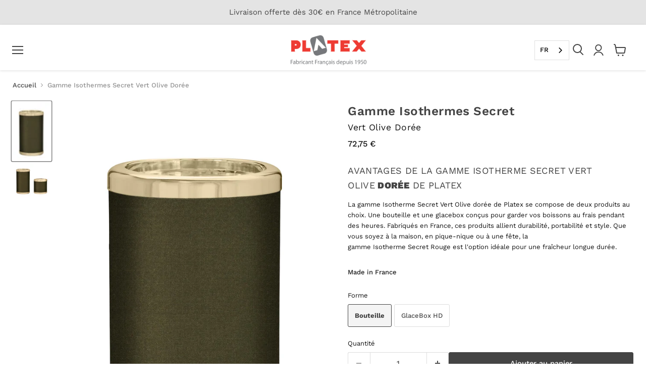

--- FILE ---
content_type: text/html; charset=utf-8
request_url: https://www.platex.com/products/gamme-isothermes-secret-vert-olive-doree
body_size: 52538
content:
<!doctype html>
<html class="no-js no-touch" lang="fr">
  <head>
	<script src="//www.platex.com/cdn/shop/files/pandectes-rules.js?v=4390792278309494272"></script>
	
	
	
  <script>
    window.Store = window.Store || {};
    window.Store.id = 59968848032;
  </script>
    <meta charset="utf-8">
    <meta http-equiv="x-ua-compatible" content="IE=edge">

    <link rel="preconnect" href="https://cdn.shopify.com">
    <link rel="preconnect" href="https://fonts.shopifycdn.com">
    <link rel="preconnect" href="https://v.shopify.com">
    <link rel="preconnect" href="https://cdn.shopifycloud.com">

    <title>Gamme Isothermes Secret Vert dorée｜Fabrication Française — Platex</title>

    
      <meta name="description" content="La gamme Isotherme Secret Vert Olive dorée de Platex est un ensemble de trois produits. Une bouteille, une Glacebox et un rafraichisseur conçus pour garder au frais.">
    

    

    
      <link rel="canonical" href="https://www.platex.com/products/gamme-isothermes-secret-vert-olive-doree" />
    

    <meta name="viewport" content="width=device-width">

    
    















<meta property="og:site_name" content="Platex">
<meta property="og:url" content="https://www.platex.com/products/gamme-isothermes-secret-vert-olive-doree">
<meta property="og:title" content="Gamme Isothermes Secret Vert Olive Dorée">
<meta property="og:type" content="website">
<meta property="og:description" content="La gamme Isotherme Secret Vert Olive dorée de Platex est un ensemble de trois produits. Une bouteille, une Glacebox et un rafraichisseur conçus pour garder au frais.">




    
    
    

    
    
    <meta
      property="og:image"
      content="https://www.platex.com/cdn/shop/files/1347_Iso_Secret_Vert_Olive_x3_Or_1200x1033.jpg?v=1744642908"
    />
    <meta
      property="og:image:secure_url"
      content="https://www.platex.com/cdn/shop/files/1347_Iso_Secret_Vert_Olive_x3_Or_1200x1033.jpg?v=1744642908"
    />
    <meta property="og:image:width" content="1200" />
    <meta property="og:image:height" content="1033" />
    
    
    <meta property="og:image:alt" content="Social media image" />
  
















<meta name="twitter:title" content="Gamme Isothermes Secret Vert dorée｜Fabrication Française">
<meta name="twitter:description" content="La gamme Isotherme Secret Vert Olive dorée de Platex est un ensemble de trois produits. Une bouteille, une Glacebox et un rafraichisseur conçus pour garder au frais.">


    
    
    
      
      
      <meta name="twitter:card" content="summary_large_image">
    
    
    <meta
      property="twitter:image"
      content="https://www.platex.com/cdn/shop/files/1347_Iso_Secret_Vert_Olive_x3_Or_1200x600_crop_center.jpg?v=1744642908"
    />
    <meta property="twitter:image:width" content="1200" />
    <meta property="twitter:image:height" content="600" />
    
    
    <meta property="twitter:image:alt" content="Social media image" />
  


    <link href="https://fonts.googleapis.com/css2?family=Inter:wght@200;300;400;500;600;700&display=swap" rel="stylesheet">
    <link rel="preload" href="//www.platex.com/cdn/fonts/work_sans/worksans_n6.75811c3bd5161ea6e3ceb2d48ca889388f9bd5fe.woff2" as="font" crossorigin="anonymous">
    <link rel="preload" as="style" href="//www.platex.com/cdn/shop/t/65/assets/theme.css?v=71273809646242193861755618328">

    <script>window.performance && window.performance.mark && window.performance.mark('shopify.content_for_header.start');</script><meta name="google-site-verification" content="gLgFnR4MiWbUskUXLmbzOzf-v0EfFIzfirzthtWhiPo">
<meta id="shopify-digital-wallet" name="shopify-digital-wallet" content="/59968848032/digital_wallets/dialog">
<link rel="alternate" hreflang="x-default" href="https://www.platex.com/products/gamme-isothermes-secret-vert-olive-doree">
<link rel="alternate" hreflang="fr" href="https://www.platex.com/products/gamme-isothermes-secret-vert-olive-doree">
<link rel="alternate" hreflang="en" href="https://www.platex.com/en/products/gamme-isothermes-secret-vert-olive-doree">
<link rel="alternate" type="application/json+oembed" href="https://www.platex.com/products/gamme-isothermes-secret-vert-olive-doree.oembed">
<script async="async" src="/checkouts/internal/preloads.js?locale=fr-FR"></script>
<script id="shopify-features" type="application/json">{"accessToken":"7a9256398919756eff2dd97afe5835d9","betas":["rich-media-storefront-analytics"],"domain":"www.platex.com","predictiveSearch":true,"shopId":59968848032,"locale":"fr"}</script>
<script>var Shopify = Shopify || {};
Shopify.shop = "platexshop.myshopify.com";
Shopify.locale = "fr";
Shopify.currency = {"active":"EUR","rate":"1.0"};
Shopify.country = "FR";
Shopify.theme = {"name":"platex-theme-empire\/prod","id":150125707603,"schema_name":"Empire","schema_version":"9.0.0","theme_store_id":null,"role":"main"};
Shopify.theme.handle = "null";
Shopify.theme.style = {"id":null,"handle":null};
Shopify.cdnHost = "www.platex.com/cdn";
Shopify.routes = Shopify.routes || {};
Shopify.routes.root = "/";</script>
<script type="module">!function(o){(o.Shopify=o.Shopify||{}).modules=!0}(window);</script>
<script>!function(o){function n(){var o=[];function n(){o.push(Array.prototype.slice.apply(arguments))}return n.q=o,n}var t=o.Shopify=o.Shopify||{};t.loadFeatures=n(),t.autoloadFeatures=n()}(window);</script>
<script id="shop-js-analytics" type="application/json">{"pageType":"product"}</script>
<script defer="defer" async type="module" src="//www.platex.com/cdn/shopifycloud/shop-js/modules/v2/client.init-shop-cart-sync_INwxTpsh.fr.esm.js"></script>
<script defer="defer" async type="module" src="//www.platex.com/cdn/shopifycloud/shop-js/modules/v2/chunk.common_YNAa1F1g.esm.js"></script>
<script type="module">
  await import("//www.platex.com/cdn/shopifycloud/shop-js/modules/v2/client.init-shop-cart-sync_INwxTpsh.fr.esm.js");
await import("//www.platex.com/cdn/shopifycloud/shop-js/modules/v2/chunk.common_YNAa1F1g.esm.js");

  window.Shopify.SignInWithShop?.initShopCartSync?.({"fedCMEnabled":true,"windoidEnabled":true});

</script>
<script>(function() {
  var isLoaded = false;
  function asyncLoad() {
    if (isLoaded) return;
    isLoaded = true;
    var urls = ["https:\/\/easygdpr.b-cdn.net\/v\/1553540745\/gdpr.min.js?shop=platexshop.myshopify.com","https:\/\/d1564fddzjmdj5.cloudfront.net\/initializercolissimo.js?app_name=happycolissimo\u0026cloud=d1564fddzjmdj5.cloudfront.net\u0026shop=platexshop.myshopify.com","https:\/\/cdn.shopify.com\/s\/files\/1\/0599\/6884\/8032\/t\/45\/assets\/globo.formbuilder.init.js?v=1655714631\u0026shop=platexshop.myshopify.com","https:\/\/ecommplugins-scripts.trustpilot.com\/v2.1\/js\/header.min.js?settings=eyJrZXkiOiJpOGdrYmNYMXJra3NOV1ZHIiwicyI6Im5vbmUifQ==\u0026shop=platexshop.myshopify.com","https:\/\/ecommplugins-trustboxsettings.trustpilot.com\/platexshop.myshopify.com.js?settings=1710430270488\u0026shop=platexshop.myshopify.com","https:\/\/cdn.weglot.com\/weglot_script_tag.js?shop=platexshop.myshopify.com","https:\/\/cdn.doofinder.com\/shopify\/doofinder-installed.js?shop=platexshop.myshopify.com","https:\/\/widget.trustpilot.com\/bootstrap\/v5\/tp.widget.sync.bootstrap.min.js?shop=platexshop.myshopify.com","https:\/\/widget.trustpilot.com\/bootstrap\/v5\/tp.widget.sync.bootstrap.min.js?shop=platexshop.myshopify.com"];
    for (var i = 0; i < urls.length; i++) {
      var s = document.createElement('script');
      s.type = 'text/javascript';
      s.async = true;
      s.src = urls[i];
      var x = document.getElementsByTagName('script')[0];
      x.parentNode.insertBefore(s, x);
    }
  };
  if(window.attachEvent) {
    window.attachEvent('onload', asyncLoad);
  } else {
    window.addEventListener('load', asyncLoad, false);
  }
})();</script>
<script id="__st">var __st={"a":59968848032,"offset":3600,"reqid":"b5c2cc4a-0a59-474e-a162-b81cef55e1a0-1768950900","pageurl":"www.platex.com\/products\/gamme-isothermes-secret-vert-olive-doree","u":"3e27079b1e89","p":"product","rtyp":"product","rid":8655254618451};</script>
<script>window.ShopifyPaypalV4VisibilityTracking = true;</script>
<script id="captcha-bootstrap">!function(){'use strict';const t='contact',e='account',n='new_comment',o=[[t,t],['blogs',n],['comments',n],[t,'customer']],c=[[e,'customer_login'],[e,'guest_login'],[e,'recover_customer_password'],[e,'create_customer']],r=t=>t.map((([t,e])=>`form[action*='/${t}']:not([data-nocaptcha='true']) input[name='form_type'][value='${e}']`)).join(','),a=t=>()=>t?[...document.querySelectorAll(t)].map((t=>t.form)):[];function s(){const t=[...o],e=r(t);return a(e)}const i='password',u='form_key',d=['recaptcha-v3-token','g-recaptcha-response','h-captcha-response',i],f=()=>{try{return window.sessionStorage}catch{return}},m='__shopify_v',_=t=>t.elements[u];function p(t,e,n=!1){try{const o=window.sessionStorage,c=JSON.parse(o.getItem(e)),{data:r}=function(t){const{data:e,action:n}=t;return t[m]||n?{data:e,action:n}:{data:t,action:n}}(c);for(const[e,n]of Object.entries(r))t.elements[e]&&(t.elements[e].value=n);n&&o.removeItem(e)}catch(o){console.error('form repopulation failed',{error:o})}}const l='form_type',E='cptcha';function T(t){t.dataset[E]=!0}const w=window,h=w.document,L='Shopify',v='ce_forms',y='captcha';let A=!1;((t,e)=>{const n=(g='f06e6c50-85a8-45c8-87d0-21a2b65856fe',I='https://cdn.shopify.com/shopifycloud/storefront-forms-hcaptcha/ce_storefront_forms_captcha_hcaptcha.v1.5.2.iife.js',D={infoText:'Protégé par hCaptcha',privacyText:'Confidentialité',termsText:'Conditions'},(t,e,n)=>{const o=w[L][v],c=o.bindForm;if(c)return c(t,g,e,D).then(n);var r;o.q.push([[t,g,e,D],n]),r=I,A||(h.body.append(Object.assign(h.createElement('script'),{id:'captcha-provider',async:!0,src:r})),A=!0)});var g,I,D;w[L]=w[L]||{},w[L][v]=w[L][v]||{},w[L][v].q=[],w[L][y]=w[L][y]||{},w[L][y].protect=function(t,e){n(t,void 0,e),T(t)},Object.freeze(w[L][y]),function(t,e,n,w,h,L){const[v,y,A,g]=function(t,e,n){const i=e?o:[],u=t?c:[],d=[...i,...u],f=r(d),m=r(i),_=r(d.filter((([t,e])=>n.includes(e))));return[a(f),a(m),a(_),s()]}(w,h,L),I=t=>{const e=t.target;return e instanceof HTMLFormElement?e:e&&e.form},D=t=>v().includes(t);t.addEventListener('submit',(t=>{const e=I(t);if(!e)return;const n=D(e)&&!e.dataset.hcaptchaBound&&!e.dataset.recaptchaBound,o=_(e),c=g().includes(e)&&(!o||!o.value);(n||c)&&t.preventDefault(),c&&!n&&(function(t){try{if(!f())return;!function(t){const e=f();if(!e)return;const n=_(t);if(!n)return;const o=n.value;o&&e.removeItem(o)}(t);const e=Array.from(Array(32),(()=>Math.random().toString(36)[2])).join('');!function(t,e){_(t)||t.append(Object.assign(document.createElement('input'),{type:'hidden',name:u})),t.elements[u].value=e}(t,e),function(t,e){const n=f();if(!n)return;const o=[...t.querySelectorAll(`input[type='${i}']`)].map((({name:t})=>t)),c=[...d,...o],r={};for(const[a,s]of new FormData(t).entries())c.includes(a)||(r[a]=s);n.setItem(e,JSON.stringify({[m]:1,action:t.action,data:r}))}(t,e)}catch(e){console.error('failed to persist form',e)}}(e),e.submit())}));const S=(t,e)=>{t&&!t.dataset[E]&&(n(t,e.some((e=>e===t))),T(t))};for(const o of['focusin','change'])t.addEventListener(o,(t=>{const e=I(t);D(e)&&S(e,y())}));const B=e.get('form_key'),M=e.get(l),P=B&&M;t.addEventListener('DOMContentLoaded',(()=>{const t=y();if(P)for(const e of t)e.elements[l].value===M&&p(e,B);[...new Set([...A(),...v().filter((t=>'true'===t.dataset.shopifyCaptcha))])].forEach((e=>S(e,t)))}))}(h,new URLSearchParams(w.location.search),n,t,e,['guest_login'])})(!1,!0)}();</script>
<script integrity="sha256-4kQ18oKyAcykRKYeNunJcIwy7WH5gtpwJnB7kiuLZ1E=" data-source-attribution="shopify.loadfeatures" defer="defer" src="//www.platex.com/cdn/shopifycloud/storefront/assets/storefront/load_feature-a0a9edcb.js" crossorigin="anonymous"></script>
<script data-source-attribution="shopify.dynamic_checkout.dynamic.init">var Shopify=Shopify||{};Shopify.PaymentButton=Shopify.PaymentButton||{isStorefrontPortableWallets:!0,init:function(){window.Shopify.PaymentButton.init=function(){};var t=document.createElement("script");t.src="https://www.platex.com/cdn/shopifycloud/portable-wallets/latest/portable-wallets.fr.js",t.type="module",document.head.appendChild(t)}};
</script>
<script data-source-attribution="shopify.dynamic_checkout.buyer_consent">
  function portableWalletsHideBuyerConsent(e){var t=document.getElementById("shopify-buyer-consent"),n=document.getElementById("shopify-subscription-policy-button");t&&n&&(t.classList.add("hidden"),t.setAttribute("aria-hidden","true"),n.removeEventListener("click",e))}function portableWalletsShowBuyerConsent(e){var t=document.getElementById("shopify-buyer-consent"),n=document.getElementById("shopify-subscription-policy-button");t&&n&&(t.classList.remove("hidden"),t.removeAttribute("aria-hidden"),n.addEventListener("click",e))}window.Shopify?.PaymentButton&&(window.Shopify.PaymentButton.hideBuyerConsent=portableWalletsHideBuyerConsent,window.Shopify.PaymentButton.showBuyerConsent=portableWalletsShowBuyerConsent);
</script>
<script data-source-attribution="shopify.dynamic_checkout.cart.bootstrap">document.addEventListener("DOMContentLoaded",(function(){function t(){return document.querySelector("shopify-accelerated-checkout-cart, shopify-accelerated-checkout")}if(t())Shopify.PaymentButton.init();else{new MutationObserver((function(e,n){t()&&(Shopify.PaymentButton.init(),n.disconnect())})).observe(document.body,{childList:!0,subtree:!0})}}));
</script>
<link id="shopify-accelerated-checkout-styles" rel="stylesheet" media="screen" href="https://www.platex.com/cdn/shopifycloud/portable-wallets/latest/accelerated-checkout-backwards-compat.css" crossorigin="anonymous">
<style id="shopify-accelerated-checkout-cart">
        #shopify-buyer-consent {
  margin-top: 1em;
  display: inline-block;
  width: 100%;
}

#shopify-buyer-consent.hidden {
  display: none;
}

#shopify-subscription-policy-button {
  background: none;
  border: none;
  padding: 0;
  text-decoration: underline;
  font-size: inherit;
  cursor: pointer;
}

#shopify-subscription-policy-button::before {
  box-shadow: none;
}

      </style>

<script>window.performance && window.performance.mark && window.performance.mark('shopify.content_for_header.end');</script>

    <link href="//www.platex.com/cdn/shop/t/65/assets/theme.css?v=71273809646242193861755618328" rel="stylesheet" type="text/css" media="all" />

    
    <script>
      window.Theme = window.Theme || {};
      window.Theme.version = '9.0.0';
      window.Theme.name = 'Empire';
      window.Theme.routes = {
        "root_url": "/",
        "account_url": "/account",
        "account_login_url": "/account/login",
        "account_logout_url": "/account/logout",
        "account_register_url": "/account/register",
        "account_addresses_url": "/account/addresses",
        "collections_url": "/collections",
        "all_products_collection_url": "/collections/all",
        "search_url": "/search",
        "predictive_search_url": "/search/suggest",
        "cart_url": "/cart",
        "cart_add_url": "/cart/add",
        "cart_change_url": "/cart/change",
        "cart_clear_url": "/cart/clear",
        "product_recommendations_url": "/recommendations/products",
      };
    </script>
    

  <!--DOOFINDER-SHOPIFY-->  <script>
  const dfLayerOptions = {
    installationId: '8c212591-ee3a-4eae-ad55-a4ae92ae5941',
    zone: 'eu1'
  };

  
/** START SHOPIFY ADD TO CART **/
document.addEventListener('doofinder.cart.add', function(event) {

  const product_endpoint = new URL(event.detail.link).pathname + '.js'

  fetch(product_endpoint, {
      method: 'GET',
      headers: {
        'Content-Type': 'application/json'
      },
    })
    .then(response => {
      return response.json()
    })
    .then(data => {
      variant_id = get_variant_id(parseInt(event.detail.item_id), data)
      if (variant_id) {
        add_to_cart(variant_id, event.detail.amount)
      } else {
        window.location.href = event.detail.link
      }
    })
    .catch((error) => {
      console.error('Error:', error)
    })

  function get_variant_id(product_id, product_data) {
    if (product_data.variants.length > 1) {
      if (is_variant_id_in_list(product_id, product_data.variants)) {
        return product_id
      }
      return false
    } else {
      return product_data.variants[0].id
    }
  }

  function is_variant_id_in_list(variant_id, variant_list) {
    let is_variant = false

    variant_list.forEach(variant => {
      if (variant.id === variant_id) {
        is_variant = true
      }
    })

    return is_variant
  }

  function add_to_cart(id, amount) {
    let formData = {
      'items': [{
        'id': id,
        'quantity': amount
      }],
      sections: "cart-items,cart-icon-bubble,cart-live-region-text,cart-footer"
    }

    const route = window.Shopify.routes.root ?
      window.Shopify.routes.root + 'cart/add.js' :
      window.Shopify.routes.cart_url + '/add.js' ;

    fetch(route, {
        method: 'POST',
        headers: {
          'Content-Type': 'application/json'
        },
        body: JSON.stringify(formData)
      })
      .then(response => response.json())
      .then(data => {renderSections(data.sections)})
      .catch((error) => {
        console.error('Error:', error)
      });
  }

  function renderSections(sections){
    for( section_id in sections ){
      let section = document.querySelector("#"+section_id);
      let section_html = sections[section_id];
      if(section && section_html){
        section.innerHTML = section_html;
      }
    }
  }
});
/** END SHOPIFY ADD TO CART **/


/** START SHOPIFY OPTIONS **/
dfLayerOptions.language = "fr";
/** END SHOPIFY OPTIONS **/



  (function (l, a, y, e, r, s) {
    r = l.createElement(a); r.onload = e; r.async = 1; r.src = y;
    s = l.getElementsByTagName(a)[0]; s.parentNode.insertBefore(r, s);
  })(document, 'script', 'https://cdn.doofinder.com/livelayer/1/js/loader.min.js', function () {
    doofinderLoader.load(dfLayerOptions);
  });
</script>
  <!--/DOOFINDER-SHOPIFY-->
  
  <script async type="text/javascript" src="https://fr.kompass.com/leads/script.js?id=FR1932828"></script>

   <script id="vtag-ai-js" async src="https://r2.leadsy.ai/tag.js" data-pid="6nYY74TzBYJijnfo" data-version="062024"></script>
    
  <!-- BEGIN app block: shopify://apps/pandectes-gdpr/blocks/banner/58c0baa2-6cc1-480c-9ea6-38d6d559556a -->
  
    
      <!-- TCF is active, scripts are loaded above -->
      
        <script>
          if (!window.PandectesRulesSettings) {
            window.PandectesRulesSettings = {"store":{"id":59968848032,"adminMode":false,"headless":false,"storefrontRootDomain":"","checkoutRootDomain":"","storefrontAccessToken":""},"banner":{"cookiesBlockedByDefault":"7","hybridStrict":false,"isActive":true},"geolocation":{"brOnly":false,"caOnly":false,"euOnly":false},"blocker":{"isActive":false,"googleConsentMode":{"isActive":true,"id":"","analyticsId":"G-FN0SY2RG3M","adwordsId":"AW-4924118988","adStorageCategory":4,"analyticsStorageCategory":2,"functionalityStorageCategory":1,"personalizationStorageCategory":1,"securityStorageCategory":0,"customEvent":true,"redactData":true,"urlPassthrough":false,"dataLayerProperty":"dataLayer","waitForUpdate":0,"useNativeChannel":false},"facebookPixel":{"isActive":false,"id":"","ldu":false},"microsoft":{},"rakuten":{"isActive":false,"cmp":false,"ccpa":false},"gpcIsActive":true,"klaviyoIsActive":false,"defaultBlocked":7,"patterns":{"whiteList":[],"blackList":{"1":[],"2":[],"4":[],"8":[]},"iframesWhiteList":[],"iframesBlackList":{"1":[],"2":[],"4":[],"8":[]},"beaconsWhiteList":[],"beaconsBlackList":{"1":[],"2":[],"4":[],"8":[]}}}};
            const rulesScript = document.createElement('script');
            window.PandectesRulesSettings.auto = true;
            rulesScript.src = "https://cdn.shopify.com/extensions/019bdc07-7fb4-70c4-ad72-a3837152bf63/gdpr-238/assets/pandectes-rules.js";
            const firstChild = document.head.firstChild;
            document.head.insertBefore(rulesScript, firstChild);
          }
        </script>
      
      <script>
        
          window.PandectesSettings = {"store":{"id":59968848032,"plan":"plus","theme":"platex-theme-empire/prod","primaryLocale":"fr","adminMode":false,"headless":false,"storefrontRootDomain":"","checkoutRootDomain":"","storefrontAccessToken":""},"tsPublished":1747061337,"declaration":{"showPurpose":false,"showProvider":false,"showDateGenerated":false},"language":{"unpublished":[],"languageMode":"Single","fallbackLanguage":"fr","languageDetection":"browser","languagesSupported":[]},"texts":{"managed":{"headerText":{"fr":"Nous respectons votre vie privée"},"consentText":{"fr":"Ce site utilise des cookies pour vous garantir la meilleure expérience."},"linkText":{"fr":"Apprendre encore plus"},"imprintText":{"fr":"Imprimer"},"googleLinkText":{"fr":"Conditions de confidentialité de Google"},"allowButtonText":{"fr":"J'accepte"},"denyButtonText":{"fr":"Déclin"},"dismissButtonText":{"fr":"D'accord"},"leaveSiteButtonText":{"fr":"Quitter ce site"},"preferencesButtonText":{"fr":"Préférences"},"cookiePolicyText":{"fr":"Politique de cookies"},"preferencesPopupTitleText":{"fr":"Gérer les préférences de consentement"},"preferencesPopupIntroText":{"fr":"Nous utilisons des cookies pour optimiser les fonctionnalités du site Web, analyser les performances et vous offrir une expérience personnalisée. Certains cookies sont indispensables au bon fonctionnement et au bon fonctionnement du site. Ces cookies ne peuvent pas être désactivés. Dans cette fenêtre, vous pouvez gérer votre préférence de cookies."},"preferencesPopupSaveButtonText":{"fr":"Enregistrer les préférences"},"preferencesPopupCloseButtonText":{"fr":"proche"},"preferencesPopupAcceptAllButtonText":{"fr":"Accepter tout"},"preferencesPopupRejectAllButtonText":{"fr":"Tout rejeter"},"cookiesDetailsText":{"fr":"Détails des cookies"},"preferencesPopupAlwaysAllowedText":{"fr":"Toujours activé"},"accessSectionParagraphText":{"fr":"Vous avez le droit de pouvoir accéder à vos données à tout moment."},"accessSectionTitleText":{"fr":"Portabilité des données"},"accessSectionAccountInfoActionText":{"fr":"Données personnelles"},"accessSectionDownloadReportActionText":{"fr":"Tout télécharger"},"accessSectionGDPRRequestsActionText":{"fr":"Demandes des personnes concernées"},"accessSectionOrdersRecordsActionText":{"fr":"Ordres"},"rectificationSectionParagraphText":{"fr":"Vous avez le droit de demander la mise à jour de vos données chaque fois que vous le jugez approprié."},"rectificationSectionTitleText":{"fr":"Rectification des données"},"rectificationCommentPlaceholder":{"fr":"Décrivez ce que vous souhaitez mettre à jour"},"rectificationCommentValidationError":{"fr":"Un commentaire est requis"},"rectificationSectionEditAccountActionText":{"fr":"Demander une mise à jour"},"erasureSectionTitleText":{"fr":"Droit à l'oubli"},"erasureSectionParagraphText":{"fr":"Vous avez le droit de demander que toutes vos données soient effacées. Après cela, vous ne pourrez plus accéder à votre compte."},"erasureSectionRequestDeletionActionText":{"fr":"Demander la suppression des données personnelles"},"consentDate":{"fr":"Date de consentement"},"consentId":{"fr":"ID de consentement"},"consentSectionChangeConsentActionText":{"fr":"Modifier la préférence de consentement"},"consentSectionConsentedText":{"fr":"Vous avez consenti à la politique de cookies de ce site Web sur"},"consentSectionNoConsentText":{"fr":"Vous n'avez pas consenti à la politique de cookies de ce site Web."},"consentSectionTitleText":{"fr":"Votre consentement aux cookies"},"consentStatus":{"fr":"Préférence de consentement"},"confirmationFailureMessage":{"fr":"Votre demande n'a pas été vérifiée. Veuillez réessayer et si le problème persiste, contactez le propriétaire du magasin pour obtenir de l'aide"},"confirmationFailureTitle":{"fr":"Un problème est survenu"},"confirmationSuccessMessage":{"fr":"Nous reviendrons rapidement vers vous quant à votre demande."},"confirmationSuccessTitle":{"fr":"Votre demande est vérifiée"},"guestsSupportEmailFailureMessage":{"fr":"Votre demande n'a pas été soumise. Veuillez réessayer et si le problème persiste, contactez le propriétaire du magasin pour obtenir de l'aide."},"guestsSupportEmailFailureTitle":{"fr":"Un problème est survenu"},"guestsSupportEmailPlaceholder":{"fr":"Adresse e-mail"},"guestsSupportEmailSuccessMessage":{"fr":"Si vous êtes inscrit en tant que client de ce magasin, vous recevrez bientôt un e-mail avec des instructions sur la marche à suivre."},"guestsSupportEmailSuccessTitle":{"fr":"Merci pour votre requête"},"guestsSupportEmailValidationError":{"fr":"L'email n'est pas valide"},"guestsSupportInfoText":{"fr":"Veuillez vous connecter avec votre compte client pour continuer."},"submitButton":{"fr":"Soumettre"},"submittingButton":{"fr":"Soumission..."},"cancelButton":{"fr":"Annuler"},"declIntroText":{"fr":"Nous utilisons des cookies pour optimiser les fonctionnalités du site Web, analyser les performances et vous offrir une expérience personnalisée. Certains cookies sont indispensables au bon fonctionnement et au bon fonctionnement du site Web. Ces cookies ne peuvent pas être désactivés. Dans cette fenêtre, vous pouvez gérer vos préférences en matière de cookies."},"declName":{"fr":"Nom"},"declPurpose":{"fr":"But"},"declType":{"fr":"Type"},"declRetention":{"fr":"Rétention"},"declProvider":{"fr":"Fournisseur"},"declFirstParty":{"fr":"Première partie"},"declThirdParty":{"fr":"Tierce partie"},"declSeconds":{"fr":"secondes"},"declMinutes":{"fr":"minutes"},"declHours":{"fr":"heures"},"declDays":{"fr":"jours"},"declMonths":{"fr":"mois"},"declYears":{"fr":"années"},"declSession":{"fr":"Session"},"declDomain":{"fr":"Domaine"},"declPath":{"fr":"Chemin"}},"categories":{"strictlyNecessaryCookiesTitleText":{"fr":"Cookies strictement nécessaires"},"strictlyNecessaryCookiesDescriptionText":{"fr":"Ces cookies sont essentiels pour vous permettre de vous déplacer sur le site Web et d'utiliser ses fonctionnalités, telles que l'accès aux zones sécurisées du site Web. Le site Web ne peut pas fonctionner correctement sans ces cookies."},"functionalityCookiesTitleText":{"fr":"Cookies fonctionnels"},"functionalityCookiesDescriptionText":{"fr":"Ces cookies permettent au site de fournir des fonctionnalités et une personnalisation améliorées. Ils peuvent être définis par nous ou par des fournisseurs tiers dont nous avons ajouté les services à nos pages. Si vous n'autorisez pas ces cookies, certains ou tous ces services peuvent ne pas fonctionner correctement."},"performanceCookiesTitleText":{"fr":"Cookies de performances"},"performanceCookiesDescriptionText":{"fr":"Ces cookies nous permettent de surveiller et d'améliorer les performances de notre site Web. Par exemple, ils nous permettent de compter les visites, d'identifier les sources de trafic et de voir quelles parties du site sont les plus populaires."},"targetingCookiesTitleText":{"fr":"Ciblage des cookies"},"targetingCookiesDescriptionText":{"fr":"Ces cookies peuvent être installés via notre site par nos partenaires publicitaires. Ils peuvent être utilisés par ces sociétés pour établir un profil de vos intérêts et vous montrer des publicités pertinentes sur d'autres sites. Ils ne stockent pas directement d'informations personnelles, mais sont basés sur l'identification unique de votre navigateur et de votre appareil Internet. Si vous n'autorisez pas ces cookies, vous bénéficierez d'une publicité moins ciblée."},"unclassifiedCookiesTitleText":{"fr":"Cookies non classés"},"unclassifiedCookiesDescriptionText":{"fr":"Les cookies non classés sont des cookies que nous sommes en train de classer avec les fournisseurs de cookies individuels."}},"auto":{}},"library":{"previewMode":false,"fadeInTimeout":0,"defaultBlocked":7,"showLink":true,"showImprintLink":false,"showGoogleLink":false,"enabled":true,"cookie":{"expiryDays":365,"secure":true},"dismissOnScroll":false,"dismissOnWindowClick":false,"dismissOnTimeout":false,"palette":{"popup":{"background":"#FFFFFF","backgroundForCalculations":{"a":1,"b":255,"g":255,"r":255},"text":"#000000"},"button":{"background":"transparent","backgroundForCalculations":{"a":1,"b":255,"g":255,"r":255},"text":"#000000","textForCalculation":{"a":1,"b":0,"g":0,"r":0},"border":"#000000"}},"content":{"href":"https://platexshop.myshopify.com/policies/privacy-policy","close":"&#10005;","target":"_blank","logo":"<img class=\"cc-banner-logo\" style=\"max-height: 40px;\" src=\"https://platexshop.myshopify.com/cdn/shop/files/pandectes-banner-logo.png\" alt=\"logo\" />"},"window":"<div role=\"dialog\" aria-live=\"polite\" aria-label=\"cookieconsent\" aria-describedby=\"cookieconsent:desc\" id=\"pandectes-banner\" class=\"cc-window-wrapper cc-top-wrapper\"><div class=\"pd-cookie-banner-window cc-window {{classes}}\"><!--googleoff: all-->{{children}}<!--googleon: all--></div></div>","compliance":{"opt-both":"<div class=\"cc-compliance cc-highlight\">{{deny}}{{allow}}</div>"},"type":"opt-both","layouts":{"basic":"{{logo}}{{messagelink}}{{compliance}}{{close}}"},"position":"top","theme":"wired","revokable":false,"animateRevokable":false,"static":false,"autoAttach":true,"hasTransition":true,"blacklistPage":[""],"elements":{"close":"<button aria-label=\"dismiss cookie message\" type=\"button\" tabindex=\"0\" class=\"cc-close\">{{close}}</button>","dismiss":"<button aria-label=\"dismiss cookie message\" type=\"button\" tabindex=\"0\" class=\"cc-btn cc-btn-decision cc-dismiss\">{{dismiss}}</button>","allow":"<button aria-label=\"allow cookies\" type=\"button\" tabindex=\"0\" class=\"cc-btn cc-btn-decision cc-allow\">{{allow}}</button>","deny":"<button aria-label=\"deny cookies\" type=\"button\" tabindex=\"0\" class=\"cc-btn cc-btn-decision cc-deny\">{{deny}}</button>","preferences":"<button aria-label=\"settings cookies\" tabindex=\"0\" type=\"button\" class=\"cc-btn cc-settings\" onclick=\"Pandectes.fn.openPreferences()\">{{preferences}}</button>"}},"geolocation":{"brOnly":false,"caOnly":false,"euOnly":false},"dsr":{"guestsSupport":false,"accessSectionDownloadReportAuto":false},"banner":{"resetTs":1658935769,"extraCss":"        .cc-banner-logo {max-width: 24em!important;}    @media(min-width: 768px) {.cc-window.cc-floating{max-width: 24em!important;width: 24em!important;}}    .cc-message, .pd-cookie-banner-window .cc-header, .cc-logo {text-align: left}    .cc-window-wrapper{z-index: 2147483647;}    .cc-window{z-index: 2147483647;font-family: inherit;}    .pd-cookie-banner-window .cc-header{font-family: inherit;}    .pd-cp-ui{font-family: inherit; background-color: #FFFFFF;color:#000000;}    button.pd-cp-btn, a.pd-cp-btn{}    input + .pd-cp-preferences-slider{background-color: rgba(0, 0, 0, 0.3)}    .pd-cp-scrolling-section::-webkit-scrollbar{background-color: rgba(0, 0, 0, 0.3)}    input:checked + .pd-cp-preferences-slider{background-color: rgba(0, 0, 0, 1)}    .pd-cp-scrolling-section::-webkit-scrollbar-thumb {background-color: rgba(0, 0, 0, 1)}    .pd-cp-ui-close{color:#000000;}    .pd-cp-preferences-slider:before{background-color: #FFFFFF}    .pd-cp-title:before {border-color: #000000!important}    .pd-cp-preferences-slider{background-color:#000000}    .pd-cp-toggle{color:#000000!important}    @media(max-width:699px) {.pd-cp-ui-close-top svg {fill: #000000}}    .pd-cp-toggle:hover,.pd-cp-toggle:visited,.pd-cp-toggle:active{color:#000000!important}    .pd-cookie-banner-window {box-shadow: 0 0 18px rgb(0 0 0 / 20%);}  ","customJavascript":{},"showPoweredBy":false,"logoHeight":40,"hybridStrict":false,"cookiesBlockedByDefault":"7","isActive":true,"implicitSavePreferences":false,"cookieIcon":false,"blockBots":false,"showCookiesDetails":false,"hasTransition":true,"blockingPage":false,"showOnlyLandingPage":false,"leaveSiteUrl":"https://www.google.com","linkRespectStoreLang":false},"cookies":{"0":[{"name":"localization","type":"http","domain":"www.platex.com","path":"/","provider":"Shopify","firstParty":true,"retention":"1 year(s)","expires":1,"unit":"declYears","purpose":{"fr":""}},{"name":"secure_customer_sig","type":"http","domain":"www.platex.com","path":"/","provider":"Shopify","firstParty":true,"retention":"1 year(s)","expires":1,"unit":"declYears","purpose":{"fr":"Utilisé en relation avec la connexion client."}},{"name":"_secure_session_id","type":"http","domain":"www.platex.com","path":"/","provider":"Shopify","firstParty":true,"retention":"1 year(s)","expires":1,"unit":"declYears","purpose":{"fr":"Utilisé en relation avec la navigation dans une vitrine."}},{"name":"keep_alive","type":"http","domain":"www.platex.com","path":"/","provider":"Shopify","firstParty":true,"retention":"Session","expires":-56,"unit":"declYears","purpose":{"fr":"Utilisé en relation avec la localisation de l'acheteur."}},{"name":"_pandectes_gdpr","type":"http","domain":".www.platex.com","path":"/","provider":"Pandectes","firstParty":true,"retention":"1 year(s)","expires":1,"unit":"declYears","purpose":{"fr":"Utilisé pour la fonctionnalité de la bannière de consentement aux cookies."}},{"name":"cart_currency","type":"http","domain":"www.platex.com","path":"/","provider":"Shopify","firstParty":true,"retention":"1 month(s)","expires":1,"unit":"declMonths","purpose":{"fr":"Le cookie est nécessaire pour la fonction de paiement et de paiement sécurisé sur le site Web. Cette fonction est fournie par shopify.com."}},{"name":"_tracking_consent","type":"http","domain":".platex.com","path":"/","provider":"Shopify","firstParty":false,"retention":"1 year(s)","expires":1,"unit":"declYears","purpose":{"fr":"Préférences de suivi."}},{"name":"cart","type":"http","domain":"www.platex.com","path":"/","provider":"Shopify","firstParty":true,"retention":"1 month(s)","expires":1,"unit":"declMonths","purpose":{"fr":"Nécessaire pour la fonctionnalité de panier d'achat sur le site Web."}},{"name":"cart_sig","type":"http","domain":"www.platex.com","path":"/","provider":"Shopify","firstParty":true,"retention":"1 month(s)","expires":1,"unit":"declMonths","purpose":{"fr":"Analyses Shopify."}}],"1":[{"name":"_y","type":"http","domain":".platex.com","path":"/","provider":"Shopify","firstParty":false,"retention":"1 year(s)","expires":1,"unit":"declYears","purpose":{"fr":"Analyses Shopify."}},{"name":"_s","type":"http","domain":".platex.com","path":"/","provider":"Shopify","firstParty":false,"retention":"1 year(s)","expires":1,"unit":"declYears","purpose":{"fr":"Analyses Shopify."}}],"2":[{"name":"_ga","type":"http","domain":".platex.com","path":"/","provider":"Google","firstParty":false,"retention":"1 year(s)","expires":1,"unit":"declYears","purpose":{"fr":"Le cookie est défini par Google Analytics avec une fonctionnalité inconnue"}},{"name":"_shopify_sa_t","type":"http","domain":".platex.com","path":"/","provider":"Shopify","firstParty":false,"retention":"1 year(s)","expires":1,"unit":"declYears","purpose":{"fr":"Analyses Shopify relatives au marketing et aux références."}},{"name":"_gat","type":"http","domain":".platex.com","path":"/","provider":"Google","firstParty":false,"retention":"1 year(s)","expires":1,"unit":"declYears","purpose":{"fr":"Le cookie est placé par Google Analytics pour filtrer les requêtes des bots."}},{"name":"_shopify_sa_p","type":"http","domain":".platex.com","path":"/","provider":"Shopify","firstParty":false,"retention":"1 year(s)","expires":1,"unit":"declYears","purpose":{"fr":"Analyses Shopify relatives au marketing et aux références."}},{"name":"_gid","type":"http","domain":".platex.com","path":"/","provider":"Google","firstParty":false,"retention":"1 year(s)","expires":1,"unit":"declYears","purpose":{"fr":"Le cookie est placé par Google Analytics pour compter et suivre les pages vues."}},{"name":"_shopify_s","type":"http","domain":".platex.com","path":"/","provider":"Shopify","firstParty":false,"retention":"1 year(s)","expires":1,"unit":"declYears","purpose":{"fr":"Analyses Shopify."}},{"name":"_shopify_y","type":"http","domain":".platex.com","path":"/","provider":"Shopify","firstParty":false,"retention":"1 year(s)","expires":1,"unit":"declYears","purpose":{"fr":"Analyses Shopify."}},{"name":"_landing_page","type":"http","domain":".platex.com","path":"/","provider":"Shopify","firstParty":false,"retention":"1 year(s)","expires":1,"unit":"declYears","purpose":{"fr":"Suit les pages de destination."}},{"name":"_orig_referrer","type":"http","domain":".platex.com","path":"/","provider":"Shopify","firstParty":false,"retention":"1 year(s)","expires":1,"unit":"declYears","purpose":{"fr":"Suit les pages de destination."}},{"name":"_shopify_s","type":"http","domain":"com","path":"/","provider":"Shopify","firstParty":false,"retention":"Session","expires":1,"unit":"declSeconds","purpose":{"fr":"Analyses Shopify."}},{"name":"_gat_*","type":"http","domain":".platex.com","path":"/","provider":"Google","firstParty":false,"retention":"1 minute(s)","expires":1,"unit":"declMinutes","purpose":{"fr":""}},{"name":"_ga_*","type":"http","domain":".platex.com","path":"/","provider":"Google","firstParty":false,"retention":"1 year(s)","expires":1,"unit":"declYears","purpose":{"fr":""}}],"4":[{"name":"_gcl_au","type":"http","domain":".platex.com","path":"/","provider":"Google","firstParty":false,"retention":"1 year(s)","expires":1,"unit":"declYears","purpose":{"fr":"Le cookie est placé par Google Tag Manager pour suivre les conversions."}},{"name":"_pin_unauth","type":"http","domain":"www.platex.com","path":"/","provider":"Pinterest","firstParty":true,"retention":"1 year(s)","expires":1,"unit":"declYears","purpose":{"fr":"Utilisé pour regrouper les actions des utilisateurs qui ne peuvent pas être identifiés par Pinterest."}}],"8":[{"name":"popupsmart_39974_last_display_date","type":"http","domain":"www.platex.com","path":"/","provider":"Unknown","firstParty":true,"retention":"1 year(s)","expires":1,"unit":"declYears","purpose":{"fr":""}},{"name":"popupsmart_39974_session_popup_display_count","type":"http","domain":"www.platex.com","path":"/","provider":"Unknown","firstParty":true,"retention":"Session","expires":1,"unit":"declDays","purpose":{"fr":""}},{"name":"popupsmart_39974_visit_count","type":"http","domain":"www.platex.com","path":"/","provider":"Unknown","firstParty":true,"retention":"1 year(s)","expires":1,"unit":"declYears","purpose":{"fr":""}},{"name":"popupsmart_39974_popup_clicked_close","type":"http","domain":"www.platex.com","path":"/","provider":"Unknown","firstParty":true,"retention":"1 year(s)","expires":1,"unit":"declYears","purpose":{"fr":""}},{"name":"_gat_UA-16504959-20","type":"http","domain":".platex.com","path":"/","provider":"Unknown","firstParty":false,"retention":"1 year(s)","expires":1,"unit":"declYears","purpose":{"fr":""}},{"name":"_ga_FN0SY2RG3M","type":"http","domain":".platex.com","path":"/","provider":"Unknown","firstParty":false,"retention":"1 year(s)","expires":1,"unit":"declYears","purpose":{"fr":""}},{"name":"popupsmart_39974_popup_display_count","type":"http","domain":"www.platex.com","path":"/","provider":"Unknown","firstParty":true,"retention":"1 year(s)","expires":1,"unit":"declYears","purpose":{"fr":""}},{"name":"wpm-test-cookie","type":"http","domain":"com","path":"/","provider":"Unknown","firstParty":false,"retention":"Session","expires":1,"unit":"declSeconds","purpose":{"fr":""}},{"name":"wpm-test-cookie","type":"http","domain":"platex.com","path":"/","provider":"Unknown","firstParty":false,"retention":"Session","expires":1,"unit":"declSeconds","purpose":{"fr":""}},{"name":"wpm-test-cookie","type":"http","domain":"www.platex.com","path":"/","provider":"Unknown","firstParty":true,"retention":"Session","expires":1,"unit":"declSeconds","purpose":{"fr":""}}]},"blocker":{"isActive":false,"googleConsentMode":{"id":"","analyticsId":"G-FN0SY2RG3M","adwordsId":"AW-4924118988","isActive":true,"adStorageCategory":4,"analyticsStorageCategory":2,"personalizationStorageCategory":1,"functionalityStorageCategory":1,"customEvent":true,"securityStorageCategory":0,"redactData":true,"urlPassthrough":false,"dataLayerProperty":"dataLayer","waitForUpdate":0,"useNativeChannel":false},"facebookPixel":{"id":"","isActive":false,"ldu":false},"microsoft":{},"rakuten":{"isActive":false,"cmp":false,"ccpa":false},"klaviyoIsActive":false,"gpcIsActive":true,"defaultBlocked":7,"patterns":{"whiteList":[],"blackList":{"1":[],"2":[],"4":[],"8":[]},"iframesWhiteList":[],"iframesBlackList":{"1":[],"2":[],"4":[],"8":[]},"beaconsWhiteList":[],"beaconsBlackList":{"1":[],"2":[],"4":[],"8":[]}}}};
        
        window.addEventListener('DOMContentLoaded', function(){
          const script = document.createElement('script');
          
            script.src = "https://cdn.shopify.com/extensions/019bdc07-7fb4-70c4-ad72-a3837152bf63/gdpr-238/assets/pandectes-core.js";
          
          script.defer = true;
          document.body.appendChild(script);
        })
      </script>
    
  


<!-- END app block --><!-- BEGIN app block: shopify://apps/weglot-translate-your-store/blocks/weglot/3097482a-fafe-42ff-bc33-ea19e35c4a20 -->
  <link rel="alternate" hreflang="fr" href="https://www.platex.com/products/gamme-isothermes-secret-vert-olive-doree" />






  
    

    
    
    
      <link rel="alternate" hreflang="en" href="https:///products/gamme-isothermes-secret-vert-olive-doree" />
    
  


<!--Start Weglot Script-->
<script src="https://cdn.weglot.com/weglot.min.js?api_key=wg_131977729b192501a0a8e885e7d8bc172" async></script>
<!--End Weglot Script-->

<!-- END app block --><!-- BEGIN app block: shopify://apps/powerful-form-builder/blocks/app-embed/e4bcb1eb-35b2-42e6-bc37-bfe0e1542c9d --><script type="text/javascript" hs-ignore data-cookieconsent="ignore">
  var Globo = Globo || {};
  var globoFormbuilderRecaptchaInit = function(){};
  var globoFormbuilderHcaptchaInit = function(){};
  window.Globo.FormBuilder = window.Globo.FormBuilder || {};
  window.Globo.FormBuilder.shop = {"configuration":{"money_format":"{{amount_with_comma_separator}} €"},"pricing":{"features":{"bulkOrderForm":false,"cartForm":false,"fileUpload":2,"removeCopyright":false,"restrictedEmailDomains":false,"metrics":false}},"settings":{"copyright":"Powered by Globo <a href=\"https://apps.shopify.com/form-builder-contact-form\" target=\"_blank\">Form</a>","hideWaterMark":false,"reCaptcha":{"recaptchaType":"v2","siteKey":"6LcLrtseAAAAALgwXuE5KbkSYVQhmujNMiZeQ03m","languageCode":"fr"},"hCaptcha":{"siteKey":false},"scrollTop":false,"customCssCode":"","customCssEnabled":false,"additionalColumns":[]},"encryption_form_id":1,"url":"https://form.globo.io/","CDN_URL":"https://dxo9oalx9qc1s.cloudfront.net","app_id":"1783207"};

  if(window.Globo.FormBuilder.shop.settings.customCssEnabled && window.Globo.FormBuilder.shop.settings.customCssCode){
    const customStyle = document.createElement('style');
    customStyle.type = 'text/css';
    customStyle.innerHTML = window.Globo.FormBuilder.shop.settings.customCssCode;
    document.head.appendChild(customStyle);
  }

  window.Globo.FormBuilder.forms = [];
    
      
      
      
      window.Globo.FormBuilder.forms[73239] = {"73239":{"elements":[{"id":"group-1","type":"group","label":"Page 1","description":"","elements":[{"id":"select","type":"select","label":"Gamme de produits \/ Product range","placeholder":"","options":"Collectivités \/ Food service professionals\nGrand Public \/ Shop\nPublicités \/ Advertising\nAutre \/ Other","defaultOption":"","description":"","hideLabel":false,"keepPositionLabel":false,"required":true,"ifHideLabel":false,"inputIcon":"","columnWidth":100},{"id":"text","type":"text","label":"Prénom \/ First Name","placeholder":"","description":"","limitCharacters":false,"characters":100,"hideLabel":false,"keepPositionLabel":false,"required":true,"ifHideLabel":false,"inputIcon":"","columnWidth":50,"conditionalField":false,"onlyShowIf":false,"select":false},{"id":"text-2","type":"text","label":"Nom \/ Name","placeholder":"","description":"","limitCharacters":false,"characters":100,"hideLabel":false,"keepPositionLabel":false,"required":true,"ifHideLabel":false,"inputIcon":"","columnWidth":50,"conditionalField":false,"onlyShowIf":false,"select":false},{"id":"email","type":"email","label":"Adresse E-mail \/ Mail address","placeholder":"","description":"","limitCharacters":false,"characters":100,"hideLabel":false,"keepPositionLabel":false,"required":true,"ifHideLabel":false,"inputIcon":"","columnWidth":50,"conditionalField":false,"onlyShowIf":false,"select":false},{"id":"email-2","type":"email","label":"Confirmez votre adresse E-mail \/ Confirm Mail address ","placeholder":"","description":"","limitCharacters":false,"characters":100,"hideLabel":false,"keepPositionLabel":false,"required":true,"ifHideLabel":false,"inputIcon":"","columnWidth":50,"conditionalField":false,"onlyShowIf":false,"select":false},{"id":"text-5","type":"text","label":"Code postal \/ ZIP Code","placeholder":"","description":"","limitCharacters":false,"characters":100,"hideLabel":false,"keepPositionLabel":false,"required":false,"ifHideLabel":false,"inputIcon":"","columnWidth":50,"conditionalField":false,"onlyShowIf":false,"select":false},{"id":"text-3","type":"text","label":"Pays \/ Country","placeholder":"","description":"","limitCharacters":false,"characters":100,"hideLabel":false,"keepPositionLabel":false,"required":true,"ifHideLabel":false,"inputIcon":"","columnWidth":50,"conditionalField":false,"onlyShowIf":false,"select":false},{"id":"text-1","type":"text","label":{"fr":"Ville \/ City","en":"Text"},"placeholder":"","description":"","limitCharacters":false,"characters":100,"hideLabel":false,"keepPositionLabel":false,"columnWidth":50,"displayType":"show","displayDisjunctive":false,"conditionalField":false,"required":true},{"id":"phone","type":"phone","label":"Téléphone \/ Phone number","placeholder":"","description":"","validatePhone":false,"onlyShowFlag":false,"defaultCountryCode":"us","limitCharacters":false,"characters":100,"hideLabel":false,"keepPositionLabel":false,"required":true,"ifHideLabel":false,"inputIcon":"","columnWidth":50,"conditionalField":false,"onlyShowIf":false,"select":false},{"id":"text-4","type":"text","label":"Société \/ Company","placeholder":"","description":"","limitCharacters":false,"characters":100,"hideLabel":false,"keepPositionLabel":false,"required":false,"ifHideLabel":false,"inputIcon":"","columnWidth":100,"conditionalField":false,"onlyShowIf":false,"select":false},{"id":"textarea","type":"textarea","label":"Message","placeholder":"","description":"","limitCharacters":false,"characters":100,"hideLabel":false,"keepPositionLabel":false,"required":true,"ifHideLabel":false,"columnWidth":100,"conditionalField":false,"onlyShowIf":false,"select":false}]}],"errorMessage":{"required":"Veuillez remplir ce champ","invalid":"Invalide","invalidName":"Nom non valide","invalidEmail":"E-mail non valide","invalidURL":"URL non valide","invalidPhone":"Téléphone non valide","invalidNumber":"Numéro non valide","invalidPassword":"Mot de passe non valide","confirmPasswordNotMatch":"Le mot de passe ne correspond pas","customerAlreadyExists":"Ce compte existe déjà","fileSizeLimit":"Taille max fichier atteinte","fileNotAllowed":"Fichier non valide","requiredCaptcha":"Captcha requise","requiredProducts":"Veuillez choisir le produit","limitQuantity":"The number of products left in stock has been exceeded","shopifyInvalidPhone":"phone - Enter a valid phone number to use this delivery method","shopifyPhoneHasAlready":"phone - Phone has already been taken","shopifyInvalidProvice":"addresses.province - is not valid","otherError":"Something went wrong, please try again"},"appearance":{"layout":"boxed","width":"600","style":"classic","mainColor":"rgba(250,6,36,1)","headingColor":"rgba(0,0,0,1)","labelColor":"rgba(0,0,0,1)","descriptionColor":"rgba(255,255,255,1)","optionColor":"rgba(0,0,0,1)","paragraphColor":"#000","paragraphBackground":"#fff","background":"color","backgroundColor":"#FFF","backgroundImage":"","backgroundImageAlignment":"middle","floatingIcon":"\u003csvg aria-hidden=\"true\" focusable=\"false\" data-prefix=\"far\" data-icon=\"envelope\" class=\"svg-inline--fa fa-envelope fa-w-16\" role=\"img\" xmlns=\"http:\/\/www.w3.org\/2000\/svg\" viewBox=\"0 0 512 512\"\u003e\u003cpath fill=\"currentColor\" d=\"M464 64H48C21.49 64 0 85.49 0 112v288c0 26.51 21.49 48 48 48h416c26.51 0 48-21.49 48-48V112c0-26.51-21.49-48-48-48zm0 48v40.805c-22.422 18.259-58.168 46.651-134.587 106.49-16.841 13.247-50.201 45.072-73.413 44.701-23.208.375-56.579-31.459-73.413-44.701C106.18 199.465 70.425 171.067 48 152.805V112h416zM48 400V214.398c22.914 18.251 55.409 43.862 104.938 82.646 21.857 17.205 60.134 55.186 103.062 54.955 42.717.231 80.509-37.199 103.053-54.947 49.528-38.783 82.032-64.401 104.947-82.653V400H48z\"\u003e\u003c\/path\u003e\u003c\/svg\u003e","floatingText":"","displayOnAllPage":false,"position":"bottom right","formType":"normalForm","newTemplate":false,"colorScheme":{"solidButton":{"red":250,"green":6,"blue":36,"alpha":1},"solidButtonLabel":{"red":255,"green":255,"blue":255},"text":{"red":0,"green":0,"blue":0,"alpha":1},"outlineButton":{"red":250,"green":6,"blue":36,"alpha":1},"background":{"red":255,"green":255,"blue":255}}},"afterSubmit":{"action":"clearForm","message":"\u003ch4\u003eVotre message a été envoyé!\u0026nbsp;\u003c\/h4\u003e\u003cp\u003e\u003cbr\u003e\u003c\/p\u003e\u003cp\u003eMerci de nous avoir contacté. Notre équipe reviendra vers vous dans les plus brefs délais!\u003c\/p\u003e","redirectUrl":"","enableGa":false,"gaEventCategory":"Form Builder by Globo","gaEventAction":"Submit","gaEventLabel":"Contact us form","enableFpx":false,"fpxTrackerName":""},"accountPage":{"showAccountDetail":false,"registrationPage":false,"editAccountPage":false,"header":"Entête","active":false,"title":"Détails du compte","headerDescription":"Remplissez le formulaire pour modifier les informations du compte","afterUpdate":"Message après mise à jour","message":"\u003ch5\u003eCompte modifié avec succès !\u003c\/h5\u003e","footer":"Bas de page","updateText":"Update","footerDescription":""},"footer":{"description":"","previousText":"Previous","nextText":"Next","submitText":"Envoyer \/ Send","resetButton":false,"resetButtonText":"Reset","submitFullWidth":true,"submitAlignment":"left"},"header":{"active":true,"title":"Contactez-nous \/ Contact us","description":"\u003cp\u003e\u003cbr\u003e\u003c\/p\u003e"},"isStepByStepForm":true,"publish":{"requiredLogin":false,"requiredLoginMessage":"Veuillez vous \u003ca href=\"\/account\/login\" title=\"connecter\"\u003econnecter\u003c\/a\u003e pour continuer","publishType":"shortCode","embedCode":"\u003cdiv class=\"globo-formbuilder\" data-id=\"NzMyMzk=\"\u003e\u003c\/div\u003e","shortCode":"{formbuilder:NzMyMzk=}","popup":"\u003cdiv class=\"globo-formbuilder\" data-id=\"\"\u003e\u003c\/div\u003e","lightbox":"\u003cdiv class=\"globo-form-publish-modal lightbox hidden\" data-id=\"73239\"\u003e\u003cdiv class=\"globo-form-modal-content\"\u003e\u003cdiv class=\"globo-formbuilder\" data-id=\"NzMyMzk=\"\u003e\u003c\/div\u003e\u003c\/div\u003e\u003c\/div\u003e","enableAddShortCode":false,"selectPage":"88154898592","selectPositionOnPage":"top","selectTime":"forever","setCookie":"1","setCookieHours":"1","setCookieWeeks":"1"},"reCaptcha":{"enable":false,"note":"Please make sure that you have set Google reCaptcha v2 Site key and Secret key in \u003ca href=\"\/admin\/settings\"\u003eSettings\u003c\/a\u003e"},"html":"\n\u003cdiv class=\"globo-form boxed-form globo-form-id-73239 \" data-locale=\"fr\" \u003e\n\n\u003cstyle\u003e\n\n\n    :root .globo-form-app[data-id=\"73239\"]{\n        \n        --gfb-color-solidButton: 250,6,36;\n        --gfb-color-solidButtonColor: rgb(var(--gfb-color-solidButton));\n        --gfb-color-solidButtonLabel: 255,255,255;\n        --gfb-color-solidButtonLabelColor: rgb(var(--gfb-color-solidButtonLabel));\n        --gfb-color-text: 0,0,0;\n        --gfb-color-textColor: rgb(var(--gfb-color-text));\n        --gfb-color-outlineButton: 250,6,36;\n        --gfb-color-outlineButtonColor: rgb(var(--gfb-color-outlineButton));\n        --gfb-color-background: 255,255,255;\n        --gfb-color-backgroundColor: rgb(var(--gfb-color-background));\n        \n        --gfb-main-color: rgba(250,6,36,1);\n        --gfb-primary-color: var(--gfb-color-solidButtonColor, var(--gfb-main-color));\n        --gfb-primary-text-color: var(--gfb-color-solidButtonLabelColor, #FFF);\n        --gfb-form-width: 600px;\n        --gfb-font-family: inherit;\n        --gfb-font-style: inherit;\n        --gfb--image: 40%;\n        --gfb-image-ratio-draft: var(--gfb--image);\n        --gfb-image-ratio: var(--gfb-image-ratio-draft);\n        \n        --gfb-bg-temp-color: #FFF;\n        --gfb-bg-position: middle;\n        \n            --gfb-bg-temp-color: #FFF;\n        \n        --gfb-bg-color: var(--gfb-color-backgroundColor, var(--gfb-bg-temp-color));\n        \n    }\n    \n.globo-form-id-73239 .globo-form-app{\n    max-width: 600px;\n    width: -webkit-fill-available;\n    \n    background-color: var(--gfb-bg-color);\n    \n    \n}\n\n.globo-form-id-73239 .globo-form-app .globo-heading{\n    color: var(--gfb-color-textColor, rgba(0,0,0,1))\n}\n\n\n\n.globo-form-id-73239 .globo-form-app .globo-description,\n.globo-form-id-73239 .globo-form-app .header .globo-description{\n    --gfb-color-description: rgba(var(--gfb-color-text), 0.8);\n    color: var(--gfb-color-description, rgba(255,255,255,1));\n}\n.globo-form-id-73239 .globo-form-app .globo-label,\n.globo-form-id-73239 .globo-form-app .globo-form-control label.globo-label,\n.globo-form-id-73239 .globo-form-app .globo-form-control label.globo-label span.label-content{\n    color: var(--gfb-color-textColor, rgba(0,0,0,1));\n    text-align: left;\n}\n.globo-form-id-73239 .globo-form-app .globo-label.globo-position-label{\n    height: 20px !important;\n}\n.globo-form-id-73239 .globo-form-app .globo-form-control .help-text.globo-description,\n.globo-form-id-73239 .globo-form-app .globo-form-control span.globo-description{\n    --gfb-color-description: rgba(var(--gfb-color-text), 0.8);\n    color: var(--gfb-color-description, rgba(255,255,255,1));\n}\n.globo-form-id-73239 .globo-form-app .globo-form-control .checkbox-wrapper .globo-option,\n.globo-form-id-73239 .globo-form-app .globo-form-control .radio-wrapper .globo-option\n{\n    color: var(--gfb-color-textColor, rgba(0,0,0,1));\n}\n.globo-form-id-73239 .globo-form-app .footer,\n.globo-form-id-73239 .globo-form-app .gfb__footer{\n    text-align:left;\n}\n.globo-form-id-73239 .globo-form-app .footer button,\n.globo-form-id-73239 .globo-form-app .gfb__footer button{\n    border:1px solid var(--gfb-primary-color);\n    \n        width:100%;\n    \n}\n.globo-form-id-73239 .globo-form-app .footer button.submit,\n.globo-form-id-73239 .globo-form-app .gfb__footer button.submit\n.globo-form-id-73239 .globo-form-app .footer button.checkout,\n.globo-form-id-73239 .globo-form-app .gfb__footer button.checkout,\n.globo-form-id-73239 .globo-form-app .footer button.action.loading .spinner,\n.globo-form-id-73239 .globo-form-app .gfb__footer button.action.loading .spinner{\n    background-color: var(--gfb-primary-color);\n    color : #ffffff;\n}\n.globo-form-id-73239 .globo-form-app .globo-form-control .star-rating\u003efieldset:not(:checked)\u003elabel:before {\n    content: url('data:image\/svg+xml; utf8, \u003csvg aria-hidden=\"true\" focusable=\"false\" data-prefix=\"far\" data-icon=\"star\" class=\"svg-inline--fa fa-star fa-w-18\" role=\"img\" xmlns=\"http:\/\/www.w3.org\/2000\/svg\" viewBox=\"0 0 576 512\"\u003e\u003cpath fill=\"rgba(250,6,36,1)\" d=\"M528.1 171.5L382 150.2 316.7 17.8c-11.7-23.6-45.6-23.9-57.4 0L194 150.2 47.9 171.5c-26.2 3.8-36.7 36.1-17.7 54.6l105.7 103-25 145.5c-4.5 26.3 23.2 46 46.4 33.7L288 439.6l130.7 68.7c23.2 12.2 50.9-7.4 46.4-33.7l-25-145.5 105.7-103c19-18.5 8.5-50.8-17.7-54.6zM388.6 312.3l23.7 138.4L288 385.4l-124.3 65.3 23.7-138.4-100.6-98 139-20.2 62.2-126 62.2 126 139 20.2-100.6 98z\"\u003e\u003c\/path\u003e\u003c\/svg\u003e');\n}\n.globo-form-id-73239 .globo-form-app .globo-form-control .star-rating\u003efieldset\u003einput:checked ~ label:before {\n    content: url('data:image\/svg+xml; utf8, \u003csvg aria-hidden=\"true\" focusable=\"false\" data-prefix=\"fas\" data-icon=\"star\" class=\"svg-inline--fa fa-star fa-w-18\" role=\"img\" xmlns=\"http:\/\/www.w3.org\/2000\/svg\" viewBox=\"0 0 576 512\"\u003e\u003cpath fill=\"rgba(250,6,36,1)\" d=\"M259.3 17.8L194 150.2 47.9 171.5c-26.2 3.8-36.7 36.1-17.7 54.6l105.7 103-25 145.5c-4.5 26.3 23.2 46 46.4 33.7L288 439.6l130.7 68.7c23.2 12.2 50.9-7.4 46.4-33.7l-25-145.5 105.7-103c19-18.5 8.5-50.8-17.7-54.6L382 150.2 316.7 17.8c-11.7-23.6-45.6-23.9-57.4 0z\"\u003e\u003c\/path\u003e\u003c\/svg\u003e');\n}\n.globo-form-id-73239 .globo-form-app .globo-form-control .star-rating\u003efieldset:not(:checked)\u003elabel:hover:before,\n.globo-form-id-73239 .globo-form-app .globo-form-control .star-rating\u003efieldset:not(:checked)\u003elabel:hover ~ label:before{\n    content : url('data:image\/svg+xml; utf8, \u003csvg aria-hidden=\"true\" focusable=\"false\" data-prefix=\"fas\" data-icon=\"star\" class=\"svg-inline--fa fa-star fa-w-18\" role=\"img\" xmlns=\"http:\/\/www.w3.org\/2000\/svg\" viewBox=\"0 0 576 512\"\u003e\u003cpath fill=\"rgba(250,6,36,1)\" d=\"M259.3 17.8L194 150.2 47.9 171.5c-26.2 3.8-36.7 36.1-17.7 54.6l105.7 103-25 145.5c-4.5 26.3 23.2 46 46.4 33.7L288 439.6l130.7 68.7c23.2 12.2 50.9-7.4 46.4-33.7l-25-145.5 105.7-103c19-18.5 8.5-50.8-17.7-54.6L382 150.2 316.7 17.8c-11.7-23.6-45.6-23.9-57.4 0z\"\u003e\u003c\/path\u003e\u003c\/svg\u003e')\n}\n.globo-form-id-73239 .globo-form-app .globo-form-control .checkbox-wrapper .checkbox-input:checked ~ .checkbox-label:before {\n    border-color: var(--gfb-primary-color);\n    box-shadow: 0 4px 6px rgba(50,50,93,0.11), 0 1px 3px rgba(0,0,0,0.08);\n    background-color: var(--gfb-primary-color);\n}\n.globo-form-id-73239 .globo-form-app .step.-completed .step__number,\n.globo-form-id-73239 .globo-form-app .line.-progress,\n.globo-form-id-73239 .globo-form-app .line.-start{\n    background-color: var(--gfb-primary-color);\n}\n.globo-form-id-73239 .globo-form-app .checkmark__check,\n.globo-form-id-73239 .globo-form-app .checkmark__circle{\n    stroke: var(--gfb-primary-color);\n}\n.globo-form-id-73239 .floating-button{\n    background-color: var(--gfb-primary-color);\n}\n.globo-form-id-73239 .globo-form-app .globo-form-control .checkbox-wrapper .checkbox-input ~ .checkbox-label:before,\n.globo-form-app .globo-form-control .radio-wrapper .radio-input ~ .radio-label:after{\n    border-color : var(--gfb-primary-color);\n}\n.globo-form-id-73239 .flatpickr-day.selected, \n.globo-form-id-73239 .flatpickr-day.startRange, \n.globo-form-id-73239 .flatpickr-day.endRange, \n.globo-form-id-73239 .flatpickr-day.selected.inRange, \n.globo-form-id-73239 .flatpickr-day.startRange.inRange, \n.globo-form-id-73239 .flatpickr-day.endRange.inRange, \n.globo-form-id-73239 .flatpickr-day.selected:focus, \n.globo-form-id-73239 .flatpickr-day.startRange:focus, \n.globo-form-id-73239 .flatpickr-day.endRange:focus, \n.globo-form-id-73239 .flatpickr-day.selected:hover, \n.globo-form-id-73239 .flatpickr-day.startRange:hover, \n.globo-form-id-73239 .flatpickr-day.endRange:hover, \n.globo-form-id-73239 .flatpickr-day.selected.prevMonthDay, \n.globo-form-id-73239 .flatpickr-day.startRange.prevMonthDay, \n.globo-form-id-73239 .flatpickr-day.endRange.prevMonthDay, \n.globo-form-id-73239 .flatpickr-day.selected.nextMonthDay, \n.globo-form-id-73239 .flatpickr-day.startRange.nextMonthDay, \n.globo-form-id-73239 .flatpickr-day.endRange.nextMonthDay {\n    background: var(--gfb-primary-color);\n    border-color: var(--gfb-primary-color);\n}\n.globo-form-id-73239 .globo-paragraph {\n    background: #fff;\n    color: var(--gfb-color-textColor, #000);\n    width: 100%!important;\n}\n\n[dir=\"rtl\"] .globo-form-app .header .title,\n[dir=\"rtl\"] .globo-form-app .header .description,\n[dir=\"rtl\"] .globo-form-id-73239 .globo-form-app .globo-heading,\n[dir=\"rtl\"] .globo-form-id-73239 .globo-form-app .globo-label,\n[dir=\"rtl\"] .globo-form-id-73239 .globo-form-app .globo-form-control label.globo-label,\n[dir=\"rtl\"] .globo-form-id-73239 .globo-form-app .globo-form-control label.globo-label span.label-content{\n    text-align: right;\n}\n\n[dir=\"rtl\"] .globo-form-app .line {\n    left: unset;\n    right: 50%;\n}\n\n[dir=\"rtl\"] .globo-form-id-73239 .globo-form-app .line.-start {\n    left: unset;    \n    right: 0%;\n}\n\n\u003c\/style\u003e\n\n\n\n\n\u003cdiv class=\"globo-form-app boxed-layout gfb-style-classic  gfb-font-size-medium\" data-id=73239\u003e\n    \n    \u003cdiv class=\"header dismiss hidden\" onclick=\"Globo.FormBuilder.closeModalForm(this)\"\u003e\n        \u003csvg width=20 height=20 viewBox=\"0 0 20 20\" class=\"\" focusable=\"false\" aria-hidden=\"true\"\u003e\u003cpath d=\"M11.414 10l4.293-4.293a.999.999 0 1 0-1.414-1.414L10 8.586 5.707 4.293a.999.999 0 1 0-1.414 1.414L8.586 10l-4.293 4.293a.999.999 0 1 0 1.414 1.414L10 11.414l4.293 4.293a.997.997 0 0 0 1.414 0 .999.999 0 0 0 0-1.414L11.414 10z\" fill-rule=\"evenodd\"\u003e\u003c\/path\u003e\u003c\/svg\u003e\n    \u003c\/div\u003e\n    \u003cform class=\"g-container\" novalidate action=\"https:\/\/form.globo.io\/api\/front\/form\/73239\/send\" method=\"POST\" enctype=\"multipart\/form-data\" data-id=73239\u003e\n        \n            \n            \u003cdiv class=\"header\" data-path=\"header\"\u003e\n                \u003ch3 class=\"title globo-heading\"\u003eContactez-nous \/ Contact us\u003c\/h3\u003e\n                \n            \u003c\/div\u003e\n            \n        \n        \n            \u003cdiv class=\"globo-formbuilder-wizard\" data-id=73239\u003e\n                \u003cdiv class=\"wizard__content\"\u003e\n                    \u003cheader class=\"wizard__header\"\u003e\n                        \u003cdiv class=\"wizard__steps\"\u003e\n                        \u003cnav class=\"steps hidden\"\u003e\n                            \n                            \n                                \n                            \n                            \n                                \n                                    \n                                    \n                                    \n                                    \n                                    \u003cdiv class=\"step last \" data-element-id=\"group-1\"  data-step=\"0\" \u003e\n                                        \u003cdiv class=\"step__content\"\u003e\n                                            \u003cp class=\"step__number\"\u003e\u003c\/p\u003e\n                                            \u003csvg class=\"checkmark\" xmlns=\"http:\/\/www.w3.org\/2000\/svg\" width=52 height=52 viewBox=\"0 0 52 52\"\u003e\n                                                \u003ccircle class=\"checkmark__circle\" cx=\"26\" cy=\"26\" r=\"25\" fill=\"none\"\/\u003e\n                                                \u003cpath class=\"checkmark__check\" fill=\"none\" d=\"M14.1 27.2l7.1 7.2 16.7-16.8\"\/\u003e\n                                            \u003c\/svg\u003e\n                                            \u003cdiv class=\"lines\"\u003e\n                                                \n                                                    \u003cdiv class=\"line -start\"\u003e\u003c\/div\u003e\n                                                \n                                                \u003cdiv class=\"line -background\"\u003e\n                                                \u003c\/div\u003e\n                                                \u003cdiv class=\"line -progress\"\u003e\n                                                \u003c\/div\u003e\n                                            \u003c\/div\u003e  \n                                        \u003c\/div\u003e\n                                    \u003c\/div\u003e\n                                \n                            \n                        \u003c\/nav\u003e\n                        \u003c\/div\u003e\n                    \u003c\/header\u003e\n                    \u003cdiv class=\"panels\"\u003e\n                        \n                            \n                            \n                            \n                            \n                                \u003cdiv class=\"panel \" data-element-id=\"group-1\" data-id=73239  data-step=\"0\" style=\"padding-top:0\"\u003e\n                                    \n                                            \n                                                \n                                                    \n\n\n\n\n\n\n\n\n\n\n\n\n\n\n\n\n    \n\n\n\n\n\n\n\n\n\n\n\u003cdiv class=\"globo-form-control layout-1-column \"  data-type='select' data-element-id='select' data-default-value=\"\" data-type=\"select\" \u003e\n    \n    \n\n\n    \n        \n\u003clabel for=\"73239-select\" class=\"classic-label globo-label gfb__label-v2 \" data-label=\"Gamme de produits \/ Product range\"\u003e\n    \u003cspan class=\"label-content\" data-label=\"Gamme de produits \/ Product range\"\u003eGamme de produits \/ Product range\u003c\/span\u003e\n    \n        \u003cspan class=\"text-danger text-smaller\"\u003e *\u003c\/span\u003e\n    \n\u003c\/label\u003e\n\n    \n\n    \n    \n    \u003cdiv class=\"globo-form-input\"\u003e\n        \n        \n        \u003cselect data-searchable=\"\" name=\"select\"  id=\"73239-select\" class=\"classic-input wide\" presence\u003e\n            \u003coption selected=\"selected\" value=\"\" disabled=\"disabled\"\u003e\u003c\/option\u003e\n            \n            \u003coption value=\"Collectivités \/ Food service professionals\" \u003eCollectivités \/ Food service professionals\u003c\/option\u003e\n            \n            \u003coption value=\"Grand Public \/ Shop\" \u003eGrand Public \/ Shop\u003c\/option\u003e\n            \n            \u003coption value=\"Publicités \/ Advertising\" \u003ePublicités \/ Advertising\u003c\/option\u003e\n            \n            \u003coption value=\"Autre \/ Other\" \u003eAutre \/ Other\u003c\/option\u003e\n            \n        \u003c\/select\u003e\n    \u003c\/div\u003e\n    \n    \u003csmall class=\"messages\" id=\"73239-select-error\"\u003e\u003c\/small\u003e\n\u003c\/div\u003e\n\n\n\n                                                \n                                            \n                                                \n                                                    \n\n\n\n\n\n\n\n\n\n\n\n\n\n\n\n\n    \n\n\n\n\n\n\n\n\n\n\n\u003cdiv class=\"globo-form-control layout-2-column \"  data-type='text' data-element-id='text'\u003e\n    \n    \n\n\n    \n        \n\u003clabel for=\"73239-text\" class=\"classic-label globo-label gfb__label-v2 \" data-label=\"Prénom \/ First Name\"\u003e\n    \u003cspan class=\"label-content\" data-label=\"Prénom \/ First Name\"\u003ePrénom \/ First Name\u003c\/span\u003e\n    \n        \u003cspan class=\"text-danger text-smaller\"\u003e *\u003c\/span\u003e\n    \n\u003c\/label\u003e\n\n    \n\n    \u003cdiv class=\"globo-form-input\"\u003e\n        \n        \n        \u003cinput type=\"text\"  data-type=\"text\" class=\"classic-input\" id=\"73239-text\" name=\"text\" placeholder=\"\" presence  \u003e\n    \u003c\/div\u003e\n    \n    \u003csmall class=\"messages\" id=\"73239-text-error\"\u003e\u003c\/small\u003e\n\u003c\/div\u003e\n\n\n\n\n                                                \n                                            \n                                                \n                                                    \n\n\n\n\n\n\n\n\n\n\n\n\n\n\n\n\n    \n\n\n\n\n\n\n\n\n\n\n\u003cdiv class=\"globo-form-control layout-2-column \"  data-type='text' data-element-id='text-2'\u003e\n    \n    \n\n\n    \n        \n\u003clabel for=\"73239-text-2\" class=\"classic-label globo-label gfb__label-v2 \" data-label=\"Nom \/ Name\"\u003e\n    \u003cspan class=\"label-content\" data-label=\"Nom \/ Name\"\u003eNom \/ Name\u003c\/span\u003e\n    \n        \u003cspan class=\"text-danger text-smaller\"\u003e *\u003c\/span\u003e\n    \n\u003c\/label\u003e\n\n    \n\n    \u003cdiv class=\"globo-form-input\"\u003e\n        \n        \n        \u003cinput type=\"text\"  data-type=\"text\" class=\"classic-input\" id=\"73239-text-2\" name=\"text-2\" placeholder=\"\" presence  \u003e\n    \u003c\/div\u003e\n    \n    \u003csmall class=\"messages\" id=\"73239-text-2-error\"\u003e\u003c\/small\u003e\n\u003c\/div\u003e\n\n\n\n\n                                                \n                                            \n                                                \n                                                    \n\n\n\n\n\n\n\n\n\n\n\n\n\n\n\n\n    \n\n\n\n\n\n\n\n\n\n\n\u003cdiv class=\"globo-form-control layout-2-column \"  data-type='email' data-element-id='email'\u003e\n    \n    \n\n\n    \n        \n\u003clabel for=\"73239-email\" class=\"classic-label globo-label gfb__label-v2 \" data-label=\"Adresse E-mail \/ Mail address\"\u003e\n    \u003cspan class=\"label-content\" data-label=\"Adresse E-mail \/ Mail address\"\u003eAdresse E-mail \/ Mail address\u003c\/span\u003e\n    \n        \u003cspan class=\"text-danger text-smaller\"\u003e *\u003c\/span\u003e\n    \n\u003c\/label\u003e\n\n    \n\n    \u003cdiv class=\"globo-form-input\"\u003e\n        \n        \n        \u003cinput type=\"text\"  data-type=\"email\" class=\"classic-input\" id=\"73239-email\" name=\"email\" placeholder=\"\" presence  \u003e\n    \u003c\/div\u003e\n    \n    \u003csmall class=\"messages\" id=\"73239-email-error\"\u003e\u003c\/small\u003e\n\u003c\/div\u003e\n\n\n\n                                                \n                                            \n                                                \n                                                    \n\n\n\n\n\n\n\n\n\n\n\n\n\n\n\n\n    \n\n\n\n\n\n\n\n\n\n\n\u003cdiv class=\"globo-form-control layout-2-column \"  data-type='email' data-element-id='email-2'\u003e\n    \n    \n\n\n    \n        \n\u003clabel for=\"73239-email-2\" class=\"classic-label globo-label gfb__label-v2 \" data-label=\"Confirmez votre adresse E-mail \/ Confirm Mail address \"\u003e\n    \u003cspan class=\"label-content\" data-label=\"Confirmez votre adresse E-mail \/ Confirm Mail address \"\u003eConfirmez votre adresse E-mail \/ Confirm Mail address \u003c\/span\u003e\n    \n        \u003cspan class=\"text-danger text-smaller\"\u003e *\u003c\/span\u003e\n    \n\u003c\/label\u003e\n\n    \n\n    \u003cdiv class=\"globo-form-input\"\u003e\n        \n        \n        \u003cinput type=\"text\"  data-type=\"email\" class=\"classic-input\" id=\"73239-email-2\" name=\"email-2\" placeholder=\"\" presence  \u003e\n    \u003c\/div\u003e\n    \n    \u003csmall class=\"messages\" id=\"73239-email-2-error\"\u003e\u003c\/small\u003e\n\u003c\/div\u003e\n\n\n\n                                                \n                                            \n                                                \n                                                    \n\n\n\n\n\n\n\n\n\n\n\n\n\n\n\n\n    \n\n\n\n\n\n\n\n\n\n\n\u003cdiv class=\"globo-form-control layout-2-column \"  data-type='text' data-element-id='text-5'\u003e\n    \n    \n\n\n    \n        \n\u003clabel for=\"73239-text-5\" class=\"classic-label globo-label gfb__label-v2 \" data-label=\"Code postal \/ ZIP Code\"\u003e\n    \u003cspan class=\"label-content\" data-label=\"Code postal \/ ZIP Code\"\u003eCode postal \/ ZIP Code\u003c\/span\u003e\n    \n        \u003cspan\u003e\u003c\/span\u003e\n    \n\u003c\/label\u003e\n\n    \n\n    \u003cdiv class=\"globo-form-input\"\u003e\n        \n        \n        \u003cinput type=\"text\"  data-type=\"text\" class=\"classic-input\" id=\"73239-text-5\" name=\"text-5\" placeholder=\"\"   \u003e\n    \u003c\/div\u003e\n    \n    \u003csmall class=\"messages\" id=\"73239-text-5-error\"\u003e\u003c\/small\u003e\n\u003c\/div\u003e\n\n\n\n\n                                                \n                                            \n                                                \n                                                    \n\n\n\n\n\n\n\n\n\n\n\n\n\n\n\n\n    \n\n\n\n\n\n\n\n\n\n\n\u003cdiv class=\"globo-form-control layout-2-column \"  data-type='text' data-element-id='text-3'\u003e\n    \n    \n\n\n    \n        \n\u003clabel for=\"73239-text-3\" class=\"classic-label globo-label gfb__label-v2 \" data-label=\"Pays \/ Country\"\u003e\n    \u003cspan class=\"label-content\" data-label=\"Pays \/ Country\"\u003ePays \/ Country\u003c\/span\u003e\n    \n        \u003cspan class=\"text-danger text-smaller\"\u003e *\u003c\/span\u003e\n    \n\u003c\/label\u003e\n\n    \n\n    \u003cdiv class=\"globo-form-input\"\u003e\n        \n        \n        \u003cinput type=\"text\"  data-type=\"text\" class=\"classic-input\" id=\"73239-text-3\" name=\"text-3\" placeholder=\"\" presence  \u003e\n    \u003c\/div\u003e\n    \n    \u003csmall class=\"messages\" id=\"73239-text-3-error\"\u003e\u003c\/small\u003e\n\u003c\/div\u003e\n\n\n\n\n                                                \n                                            \n                                                \n                                                    \n\n\n\n\n\n\n\n\n\n\n\n\n\n\n\n\n    \n\n\n\n\n\n\n\n\n\n\n\u003cdiv class=\"globo-form-control layout-2-column \"  data-type='text' data-element-id='text-1'\u003e\n    \n    \n\n\n    \n        \n\u003clabel for=\"73239-text-1\" class=\"classic-label globo-label gfb__label-v2 \" data-label=\"Ville \/ City\"\u003e\n    \u003cspan class=\"label-content\" data-label=\"Ville \/ City\"\u003eVille \/ City\u003c\/span\u003e\n    \n        \u003cspan class=\"text-danger text-smaller\"\u003e *\u003c\/span\u003e\n    \n\u003c\/label\u003e\n\n    \n\n    \u003cdiv class=\"globo-form-input\"\u003e\n        \n        \n        \u003cinput type=\"text\"  data-type=\"text\" class=\"classic-input\" id=\"73239-text-1\" name=\"text-1\" placeholder=\"\" presence  \u003e\n    \u003c\/div\u003e\n    \n    \u003csmall class=\"messages\" id=\"73239-text-1-error\"\u003e\u003c\/small\u003e\n\u003c\/div\u003e\n\n\n\n\n                                                \n                                            \n                                                \n                                                    \n\n\n\n\n\n\n\n\n\n\n\n\n\n\n\n\n    \n\n\n\n\n\n\n\n\n\n\n\u003cdiv class=\"globo-form-control layout-2-column \"  data-type='phone' data-element-id='phone' \u003e\n    \n    \n\n\n    \n        \n\u003clabel for=\"73239-phone\" class=\"classic-label globo-label gfb__label-v2 \" data-label=\"Téléphone \/ Phone number\"\u003e\n    \u003cspan class=\"label-content\" data-label=\"Téléphone \/ Phone number\"\u003eTéléphone \/ Phone number\u003c\/span\u003e\n    \n        \u003cspan class=\"text-danger text-smaller\"\u003e *\u003c\/span\u003e\n    \n\u003c\/label\u003e\n\n    \n\n    \u003cdiv class=\"globo-form-input gfb__phone-placeholder\" input-placeholder=\"\"\u003e\n        \n        \n        \n        \n        \u003cinput type=\"text\"  data-type=\"phone\" class=\"classic-input\" id=\"73239-phone\" name=\"phone\" placeholder=\"\" presence    default-country-code=\"us\"\u003e\n    \u003c\/div\u003e\n    \n    \u003csmall class=\"messages\" id=\"73239-phone-error\"\u003e\u003c\/small\u003e\n\u003c\/div\u003e\n\n\n\n                                                \n                                            \n                                                \n                                                    \n\n\n\n\n\n\n\n\n\n\n\n\n\n\n\n\n    \n\n\n\n\n\n\n\n\n\n\n\u003cdiv class=\"globo-form-control layout-1-column \"  data-type='text' data-element-id='text-4'\u003e\n    \n    \n\n\n    \n        \n\u003clabel for=\"73239-text-4\" class=\"classic-label globo-label gfb__label-v2 \" data-label=\"Société \/ Company\"\u003e\n    \u003cspan class=\"label-content\" data-label=\"Société \/ Company\"\u003eSociété \/ Company\u003c\/span\u003e\n    \n        \u003cspan\u003e\u003c\/span\u003e\n    \n\u003c\/label\u003e\n\n    \n\n    \u003cdiv class=\"globo-form-input\"\u003e\n        \n        \n        \u003cinput type=\"text\"  data-type=\"text\" class=\"classic-input\" id=\"73239-text-4\" name=\"text-4\" placeholder=\"\"   \u003e\n    \u003c\/div\u003e\n    \n    \u003csmall class=\"messages\" id=\"73239-text-4-error\"\u003e\u003c\/small\u003e\n\u003c\/div\u003e\n\n\n\n\n                                                \n                                            \n                                                \n                                                    \n\n\n\n\n\n\n\n\n\n\n\n\n\n\n\n\n    \n\n\n\n\n\n\n\n\n\n\n\u003cdiv class=\"globo-form-control layout-1-column \"  data-type='textarea' data-element-id='textarea'\u003e\n    \n    \n\n\n    \n        \n\u003clabel for=\"73239-textarea\" class=\"classic-label globo-label gfb__label-v2 \" data-label=\"Message\"\u003e\n    \u003cspan class=\"label-content\" data-label=\"Message\"\u003eMessage\u003c\/span\u003e\n    \n        \u003cspan class=\"text-danger text-smaller\"\u003e *\u003c\/span\u003e\n    \n\u003c\/label\u003e\n\n    \n\n    \u003cdiv class=\"globo-form-input\"\u003e\n        \n        \u003ctextarea id=\"73239-textarea\"  data-type=\"textarea\" class=\"classic-input\" rows=\"3\" name=\"textarea\" placeholder=\"\" presence  \u003e\u003c\/textarea\u003e\n    \u003c\/div\u003e\n    \n    \u003csmall class=\"messages\" id=\"73239-textarea-error\"\u003e\u003c\/small\u003e\n\u003c\/div\u003e\n\n\n\n                                                \n                                            \n                                        \n                                    \n                                    \n                                        \n                                        \n                                    \n                                \u003c\/div\u003e\n                            \n                        \n                    \u003c\/div\u003e\n                    \u003cdiv class=\"message error\" data-other-error=\"Something went wrong, please try again\"\u003e\n                        \u003cdiv class=\"content\"\u003e\u003c\/div\u003e\n                        \u003cdiv class=\"dismiss\" onclick=\"Globo.FormBuilder.dismiss(this)\"\u003e\n                            \u003csvg width=20 height=20 viewBox=\"0 0 20 20\" class=\"\" focusable=\"false\" aria-hidden=\"true\"\u003e\u003cpath d=\"M11.414 10l4.293-4.293a.999.999 0 1 0-1.414-1.414L10 8.586 5.707 4.293a.999.999 0 1 0-1.414 1.414L8.586 10l-4.293 4.293a.999.999 0 1 0 1.414 1.414L10 11.414l4.293 4.293a.997.997 0 0 0 1.414 0 .999.999 0 0 0 0-1.414L11.414 10z\" fill-rule=\"evenodd\"\u003e\u003c\/path\u003e\u003c\/svg\u003e\n                        \u003c\/div\u003e\n                    \u003c\/div\u003e\n                    \n                        \n                        \n                        \u003cdiv class=\"message success\"\u003e\n                            \n                            \u003cdiv class=\"gfb__discount-wrapper\" onclick=\"Globo.FormBuilder.handleCopyDiscountCode(this)\"\u003e\n                                \u003cdiv class=\"gfb__content-discount\"\u003e\n                                    \u003cspan class=\"gfb__discount-code\"\u003e\u003c\/span\u003e\n                                    \u003cdiv class=\"gfb__copy\"\u003e\n                                        \u003csvg xmlns=\"http:\/\/www.w3.org\/2000\/svg\" viewBox=\"0 0 448 512\"\u003e\u003cpath d=\"M384 336H192c-8.8 0-16-7.2-16-16V64c0-8.8 7.2-16 16-16l140.1 0L400 115.9V320c0 8.8-7.2 16-16 16zM192 384H384c35.3 0 64-28.7 64-64V115.9c0-12.7-5.1-24.9-14.1-33.9L366.1 14.1c-9-9-21.2-14.1-33.9-14.1H192c-35.3 0-64 28.7-64 64V320c0 35.3 28.7 64 64 64zM64 128c-35.3 0-64 28.7-64 64V448c0 35.3 28.7 64 64 64H256c35.3 0 64-28.7 64-64V416H272v32c0 8.8-7.2 16-16 16H64c-8.8 0-16-7.2-16-16V192c0-8.8 7.2-16 16-16H96V128H64z\"\/\u003e\u003c\/svg\u003e\n                                    \u003c\/div\u003e\n                                    \u003cdiv class=\"gfb__copied\"\u003e\n                                        \u003csvg xmlns=\"http:\/\/www.w3.org\/2000\/svg\" viewBox=\"0 0 448 512\"\u003e\u003cpath d=\"M438.6 105.4c12.5 12.5 12.5 32.8 0 45.3l-256 256c-12.5 12.5-32.8 12.5-45.3 0l-128-128c-12.5-12.5-12.5-32.8 0-45.3s32.8-12.5 45.3 0L160 338.7 393.4 105.4c12.5-12.5 32.8-12.5 45.3 0z\"\/\u003e\u003c\/svg\u003e\n                                    \u003c\/div\u003e        \n                                \u003c\/div\u003e\n                            \u003c\/div\u003e\n                            \u003cdiv class=\"content\"\u003e\u003ch4\u003eVotre message a été envoyé!\u0026nbsp;\u003c\/h4\u003e\u003cp\u003e\u003cbr\u003e\u003c\/p\u003e\u003cp\u003eMerci de nous avoir contacté. Notre équipe reviendra vers vous dans les plus brefs délais!\u003c\/p\u003e\u003c\/div\u003e\n                            \u003cdiv class=\"dismiss\" onclick=\"Globo.FormBuilder.dismiss(this)\"\u003e\n                                \u003csvg width=20 height=20 width=20 height=20 viewBox=\"0 0 20 20\" class=\"\" focusable=\"false\" aria-hidden=\"true\"\u003e\u003cpath d=\"M11.414 10l4.293-4.293a.999.999 0 1 0-1.414-1.414L10 8.586 5.707 4.293a.999.999 0 1 0-1.414 1.414L8.586 10l-4.293 4.293a.999.999 0 1 0 1.414 1.414L10 11.414l4.293 4.293a.997.997 0 0 0 1.414 0 .999.999 0 0 0 0-1.414L11.414 10z\" fill-rule=\"evenodd\"\u003e\u003c\/path\u003e\u003c\/svg\u003e\n                            \u003c\/div\u003e\n                        \u003c\/div\u003e\n                        \n                        \n                    \n                    \u003cdiv class=\"gfb__footer wizard__footer\" data-path=\"footer\" \u003e\n                        \n                            \n                        \n                        \u003cbutton type=\"button\" class=\"action previous hidden classic-button\"\u003ePrevious\u003c\/button\u003e\n                        \u003cbutton type=\"button\" class=\"action next submit classic-button\" data-submitting-text=\"\" data-submit-text='\u003cspan class=\"spinner\"\u003e\u003c\/span\u003eEnvoyer \/ Send' data-next-text=\"Next\" \u003e\u003cspan class=\"spinner\"\u003e\u003c\/span\u003eNext\u003c\/button\u003e\n                        \n                        \u003cp class=\"wizard__congrats-message\"\u003e\u003c\/p\u003e\n                    \u003c\/div\u003e\n                \u003c\/div\u003e\n            \u003c\/div\u003e\n        \n        \u003cinput type=\"hidden\" value=\"\" name=\"customer[id]\"\u003e\n        \u003cinput type=\"hidden\" value=\"\" name=\"customer[email]\"\u003e\n        \u003cinput type=\"hidden\" value=\"\" name=\"customer[name]\"\u003e\n        \u003cinput type=\"hidden\" value=\"\" name=\"page[title]\"\u003e\n        \u003cinput type=\"hidden\" value=\"\" name=\"page[href]\"\u003e\n        \u003cinput type=\"hidden\" value=\"\" name=\"_keyLabel\"\u003e\n    \u003c\/form\u003e\n    \n    \n    \u003cdiv class=\"message success\"\u003e\n        \n        \u003cdiv class=\"gfb__discount-wrapper\" onclick=\"Globo.FormBuilder.handleCopyDiscountCode(this)\"\u003e\n            \u003cdiv class=\"gfb__content-discount\"\u003e\n                \u003cspan class=\"gfb__discount-code\"\u003e\u003c\/span\u003e\n                \u003cdiv class=\"gfb__copy\"\u003e\n                    \u003csvg xmlns=\"http:\/\/www.w3.org\/2000\/svg\" viewBox=\"0 0 448 512\"\u003e\u003cpath d=\"M384 336H192c-8.8 0-16-7.2-16-16V64c0-8.8 7.2-16 16-16l140.1 0L400 115.9V320c0 8.8-7.2 16-16 16zM192 384H384c35.3 0 64-28.7 64-64V115.9c0-12.7-5.1-24.9-14.1-33.9L366.1 14.1c-9-9-21.2-14.1-33.9-14.1H192c-35.3 0-64 28.7-64 64V320c0 35.3 28.7 64 64 64zM64 128c-35.3 0-64 28.7-64 64V448c0 35.3 28.7 64 64 64H256c35.3 0 64-28.7 64-64V416H272v32c0 8.8-7.2 16-16 16H64c-8.8 0-16-7.2-16-16V192c0-8.8 7.2-16 16-16H96V128H64z\"\/\u003e\u003c\/svg\u003e\n                \u003c\/div\u003e\n                \u003cdiv class=\"gfb__copied\"\u003e\n                    \u003csvg xmlns=\"http:\/\/www.w3.org\/2000\/svg\" viewBox=\"0 0 448 512\"\u003e\u003cpath d=\"M438.6 105.4c12.5 12.5 12.5 32.8 0 45.3l-256 256c-12.5 12.5-32.8 12.5-45.3 0l-128-128c-12.5-12.5-12.5-32.8 0-45.3s32.8-12.5 45.3 0L160 338.7 393.4 105.4c12.5-12.5 32.8-12.5 45.3 0z\"\/\u003e\u003c\/svg\u003e\n                \u003c\/div\u003e        \n            \u003c\/div\u003e\n        \u003c\/div\u003e\n        \u003cdiv class=\"content\"\u003e\u003ch4\u003eVotre message a été envoyé!\u0026nbsp;\u003c\/h4\u003e\u003cp\u003e\u003cbr\u003e\u003c\/p\u003e\u003cp\u003eMerci de nous avoir contacté. Notre équipe reviendra vers vous dans les plus brefs délais!\u003c\/p\u003e\u003c\/div\u003e\n        \u003cdiv class=\"dismiss\" onclick=\"Globo.FormBuilder.dismiss(this)\"\u003e\n            \u003csvg width=20 height=20 viewBox=\"0 0 20 20\" class=\"\" focusable=\"false\" aria-hidden=\"true\"\u003e\u003cpath d=\"M11.414 10l4.293-4.293a.999.999 0 1 0-1.414-1.414L10 8.586 5.707 4.293a.999.999 0 1 0-1.414 1.414L8.586 10l-4.293 4.293a.999.999 0 1 0 1.414 1.414L10 11.414l4.293 4.293a.997.997 0 0 0 1.414 0 .999.999 0 0 0 0-1.414L11.414 10z\" fill-rule=\"evenodd\"\u003e\u003c\/path\u003e\u003c\/svg\u003e\n        \u003c\/div\u003e\n    \u003c\/div\u003e\n    \n    \n\u003c\/div\u003e\n\n\u003c\/div\u003e\n"}}[73239];
      
    
  
  window.Globo.FormBuilder.url = window.Globo.FormBuilder.shop.url;
  window.Globo.FormBuilder.CDN_URL = window.Globo.FormBuilder.shop.CDN_URL ?? window.Globo.FormBuilder.shop.url;
  window.Globo.FormBuilder.themeOs20 = true;
  window.Globo.FormBuilder.searchProductByJson = true;
  
  
  window.Globo.FormBuilder.__webpack_public_path_2__ = "https://cdn.shopify.com/extensions/019bc5cb-be9a-71f3-ac0b-c41d134b3a8a/powerful-form-builder-273/assets/";Globo.FormBuilder.page = {
    href : window.location.href,
    type: "product"
  };
  Globo.FormBuilder.page.title = document.title

  
    Globo.FormBuilder.product= {
      title : 'Gamme Isothermes Secret Vert Olive Dorée',
      type : '',
      vendor : 'Platex',
      url : window.location.href
    }
  
  if(window.AVADA_SPEED_WHITELIST){
    const pfbs_w = new RegExp("powerful-form-builder", 'i')
    if(Array.isArray(window.AVADA_SPEED_WHITELIST)){
      window.AVADA_SPEED_WHITELIST.push(pfbs_w)
    }else{
      window.AVADA_SPEED_WHITELIST = [pfbs_w]
    }
  }

  Globo.FormBuilder.shop.configuration = Globo.FormBuilder.shop.configuration || {};
  Globo.FormBuilder.shop.configuration.money_format = "{{amount_with_comma_separator}} €";
</script>
<script src="https://cdn.shopify.com/extensions/019bc5cb-be9a-71f3-ac0b-c41d134b3a8a/powerful-form-builder-273/assets/globo.formbuilder.index.js" defer="defer" data-cookieconsent="ignore"></script>

<style>
                .globo-formbuilder[data-id="73239"],.globo-formbuilder[data-id="NzMyMzk="]{
        display: block;
        height:794px;
        margin: 30px auto;
    }
               </style>


<!-- END app block --><link href="https://monorail-edge.shopifysvc.com" rel="dns-prefetch">
<script>(function(){if ("sendBeacon" in navigator && "performance" in window) {try {var session_token_from_headers = performance.getEntriesByType('navigation')[0].serverTiming.find(x => x.name == '_s').description;} catch {var session_token_from_headers = undefined;}var session_cookie_matches = document.cookie.match(/_shopify_s=([^;]*)/);var session_token_from_cookie = session_cookie_matches && session_cookie_matches.length === 2 ? session_cookie_matches[1] : "";var session_token = session_token_from_headers || session_token_from_cookie || "";function handle_abandonment_event(e) {var entries = performance.getEntries().filter(function(entry) {return /monorail-edge.shopifysvc.com/.test(entry.name);});if (!window.abandonment_tracked && entries.length === 0) {window.abandonment_tracked = true;var currentMs = Date.now();var navigation_start = performance.timing.navigationStart;var payload = {shop_id: 59968848032,url: window.location.href,navigation_start,duration: currentMs - navigation_start,session_token,page_type: "product"};window.navigator.sendBeacon("https://monorail-edge.shopifysvc.com/v1/produce", JSON.stringify({schema_id: "online_store_buyer_site_abandonment/1.1",payload: payload,metadata: {event_created_at_ms: currentMs,event_sent_at_ms: currentMs}}));}}window.addEventListener('pagehide', handle_abandonment_event);}}());</script>
<script id="web-pixels-manager-setup">(function e(e,d,r,n,o){if(void 0===o&&(o={}),!Boolean(null===(a=null===(i=window.Shopify)||void 0===i?void 0:i.analytics)||void 0===a?void 0:a.replayQueue)){var i,a;window.Shopify=window.Shopify||{};var t=window.Shopify;t.analytics=t.analytics||{};var s=t.analytics;s.replayQueue=[],s.publish=function(e,d,r){return s.replayQueue.push([e,d,r]),!0};try{self.performance.mark("wpm:start")}catch(e){}var l=function(){var e={modern:/Edge?\/(1{2}[4-9]|1[2-9]\d|[2-9]\d{2}|\d{4,})\.\d+(\.\d+|)|Firefox\/(1{2}[4-9]|1[2-9]\d|[2-9]\d{2}|\d{4,})\.\d+(\.\d+|)|Chrom(ium|e)\/(9{2}|\d{3,})\.\d+(\.\d+|)|(Maci|X1{2}).+ Version\/(15\.\d+|(1[6-9]|[2-9]\d|\d{3,})\.\d+)([,.]\d+|)( \(\w+\)|)( Mobile\/\w+|) Safari\/|Chrome.+OPR\/(9{2}|\d{3,})\.\d+\.\d+|(CPU[ +]OS|iPhone[ +]OS|CPU[ +]iPhone|CPU IPhone OS|CPU iPad OS)[ +]+(15[._]\d+|(1[6-9]|[2-9]\d|\d{3,})[._]\d+)([._]\d+|)|Android:?[ /-](13[3-9]|1[4-9]\d|[2-9]\d{2}|\d{4,})(\.\d+|)(\.\d+|)|Android.+Firefox\/(13[5-9]|1[4-9]\d|[2-9]\d{2}|\d{4,})\.\d+(\.\d+|)|Android.+Chrom(ium|e)\/(13[3-9]|1[4-9]\d|[2-9]\d{2}|\d{4,})\.\d+(\.\d+|)|SamsungBrowser\/([2-9]\d|\d{3,})\.\d+/,legacy:/Edge?\/(1[6-9]|[2-9]\d|\d{3,})\.\d+(\.\d+|)|Firefox\/(5[4-9]|[6-9]\d|\d{3,})\.\d+(\.\d+|)|Chrom(ium|e)\/(5[1-9]|[6-9]\d|\d{3,})\.\d+(\.\d+|)([\d.]+$|.*Safari\/(?![\d.]+ Edge\/[\d.]+$))|(Maci|X1{2}).+ Version\/(10\.\d+|(1[1-9]|[2-9]\d|\d{3,})\.\d+)([,.]\d+|)( \(\w+\)|)( Mobile\/\w+|) Safari\/|Chrome.+OPR\/(3[89]|[4-9]\d|\d{3,})\.\d+\.\d+|(CPU[ +]OS|iPhone[ +]OS|CPU[ +]iPhone|CPU IPhone OS|CPU iPad OS)[ +]+(10[._]\d+|(1[1-9]|[2-9]\d|\d{3,})[._]\d+)([._]\d+|)|Android:?[ /-](13[3-9]|1[4-9]\d|[2-9]\d{2}|\d{4,})(\.\d+|)(\.\d+|)|Mobile Safari.+OPR\/([89]\d|\d{3,})\.\d+\.\d+|Android.+Firefox\/(13[5-9]|1[4-9]\d|[2-9]\d{2}|\d{4,})\.\d+(\.\d+|)|Android.+Chrom(ium|e)\/(13[3-9]|1[4-9]\d|[2-9]\d{2}|\d{4,})\.\d+(\.\d+|)|Android.+(UC? ?Browser|UCWEB|U3)[ /]?(15\.([5-9]|\d{2,})|(1[6-9]|[2-9]\d|\d{3,})\.\d+)\.\d+|SamsungBrowser\/(5\.\d+|([6-9]|\d{2,})\.\d+)|Android.+MQ{2}Browser\/(14(\.(9|\d{2,})|)|(1[5-9]|[2-9]\d|\d{3,})(\.\d+|))(\.\d+|)|K[Aa][Ii]OS\/(3\.\d+|([4-9]|\d{2,})\.\d+)(\.\d+|)/},d=e.modern,r=e.legacy,n=navigator.userAgent;return n.match(d)?"modern":n.match(r)?"legacy":"unknown"}(),u="modern"===l?"modern":"legacy",c=(null!=n?n:{modern:"",legacy:""})[u],f=function(e){return[e.baseUrl,"/wpm","/b",e.hashVersion,"modern"===e.buildTarget?"m":"l",".js"].join("")}({baseUrl:d,hashVersion:r,buildTarget:u}),m=function(e){var d=e.version,r=e.bundleTarget,n=e.surface,o=e.pageUrl,i=e.monorailEndpoint;return{emit:function(e){var a=e.status,t=e.errorMsg,s=(new Date).getTime(),l=JSON.stringify({metadata:{event_sent_at_ms:s},events:[{schema_id:"web_pixels_manager_load/3.1",payload:{version:d,bundle_target:r,page_url:o,status:a,surface:n,error_msg:t},metadata:{event_created_at_ms:s}}]});if(!i)return console&&console.warn&&console.warn("[Web Pixels Manager] No Monorail endpoint provided, skipping logging."),!1;try{return self.navigator.sendBeacon.bind(self.navigator)(i,l)}catch(e){}var u=new XMLHttpRequest;try{return u.open("POST",i,!0),u.setRequestHeader("Content-Type","text/plain"),u.send(l),!0}catch(e){return console&&console.warn&&console.warn("[Web Pixels Manager] Got an unhandled error while logging to Monorail."),!1}}}}({version:r,bundleTarget:l,surface:e.surface,pageUrl:self.location.href,monorailEndpoint:e.monorailEndpoint});try{o.browserTarget=l,function(e){var d=e.src,r=e.async,n=void 0===r||r,o=e.onload,i=e.onerror,a=e.sri,t=e.scriptDataAttributes,s=void 0===t?{}:t,l=document.createElement("script"),u=document.querySelector("head"),c=document.querySelector("body");if(l.async=n,l.src=d,a&&(l.integrity=a,l.crossOrigin="anonymous"),s)for(var f in s)if(Object.prototype.hasOwnProperty.call(s,f))try{l.dataset[f]=s[f]}catch(e){}if(o&&l.addEventListener("load",o),i&&l.addEventListener("error",i),u)u.appendChild(l);else{if(!c)throw new Error("Did not find a head or body element to append the script");c.appendChild(l)}}({src:f,async:!0,onload:function(){if(!function(){var e,d;return Boolean(null===(d=null===(e=window.Shopify)||void 0===e?void 0:e.analytics)||void 0===d?void 0:d.initialized)}()){var d=window.webPixelsManager.init(e)||void 0;if(d){var r=window.Shopify.analytics;r.replayQueue.forEach((function(e){var r=e[0],n=e[1],o=e[2];d.publishCustomEvent(r,n,o)})),r.replayQueue=[],r.publish=d.publishCustomEvent,r.visitor=d.visitor,r.initialized=!0}}},onerror:function(){return m.emit({status:"failed",errorMsg:"".concat(f," has failed to load")})},sri:function(e){var d=/^sha384-[A-Za-z0-9+/=]+$/;return"string"==typeof e&&d.test(e)}(c)?c:"",scriptDataAttributes:o}),m.emit({status:"loading"})}catch(e){m.emit({status:"failed",errorMsg:(null==e?void 0:e.message)||"Unknown error"})}}})({shopId: 59968848032,storefrontBaseUrl: "https://www.platex.com",extensionsBaseUrl: "https://extensions.shopifycdn.com/cdn/shopifycloud/web-pixels-manager",monorailEndpoint: "https://monorail-edge.shopifysvc.com/unstable/produce_batch",surface: "storefront-renderer",enabledBetaFlags: ["2dca8a86"],webPixelsConfigList: [{"id":"2091516243","configuration":"{\"tagID\":\"2613921577286\"}","eventPayloadVersion":"v1","runtimeContext":"STRICT","scriptVersion":"18031546ee651571ed29edbe71a3550b","type":"APP","apiClientId":3009811,"privacyPurposes":["ANALYTICS","MARKETING","SALE_OF_DATA"],"dataSharingAdjustments":{"protectedCustomerApprovalScopes":["read_customer_address","read_customer_email","read_customer_name","read_customer_personal_data","read_customer_phone"]}},{"id":"1095303507","configuration":"{\"config\":\"{\\\"pixel_id\\\":\\\"G-FN0SY2RG3M\\\",\\\"target_country\\\":\\\"FR\\\",\\\"gtag_events\\\":[{\\\"type\\\":\\\"search\\\",\\\"action_label\\\":[\\\"G-FN0SY2RG3M\\\",\\\"AW-1070322274\\\/tlkGCKXR-88DEOKkr_4D\\\"]},{\\\"type\\\":\\\"begin_checkout\\\",\\\"action_label\\\":[\\\"G-FN0SY2RG3M\\\",\\\"AW-1070322274\\\/_UjrCKLR-88DEOKkr_4D\\\"]},{\\\"type\\\":\\\"view_item\\\",\\\"action_label\\\":[\\\"G-FN0SY2RG3M\\\",\\\"AW-1070322274\\\/8s6uCJzR-88DEOKkr_4D\\\",\\\"MC-8TQ6226HLF\\\"]},{\\\"type\\\":\\\"purchase\\\",\\\"action_label\\\":[\\\"G-FN0SY2RG3M\\\",\\\"AW-1070322274\\\/6Qe1CJnR-88DEOKkr_4D\\\",\\\"MC-8TQ6226HLF\\\"]},{\\\"type\\\":\\\"page_view\\\",\\\"action_label\\\":[\\\"G-FN0SY2RG3M\\\",\\\"AW-1070322274\\\/cVfQCJbR-88DEOKkr_4D\\\",\\\"MC-8TQ6226HLF\\\"]},{\\\"type\\\":\\\"add_payment_info\\\",\\\"action_label\\\":[\\\"G-FN0SY2RG3M\\\",\\\"AW-1070322274\\\/bA6QCKjR-88DEOKkr_4D\\\"]},{\\\"type\\\":\\\"add_to_cart\\\",\\\"action_label\\\":[\\\"G-FN0SY2RG3M\\\",\\\"AW-1070322274\\\/uvngCJ_R-88DEOKkr_4D\\\"]}],\\\"enable_monitoring_mode\\\":false}\"}","eventPayloadVersion":"v1","runtimeContext":"OPEN","scriptVersion":"b2a88bafab3e21179ed38636efcd8a93","type":"APP","apiClientId":1780363,"privacyPurposes":[],"dataSharingAdjustments":{"protectedCustomerApprovalScopes":["read_customer_address","read_customer_email","read_customer_name","read_customer_personal_data","read_customer_phone"]}},{"id":"shopify-app-pixel","configuration":"{}","eventPayloadVersion":"v1","runtimeContext":"STRICT","scriptVersion":"0450","apiClientId":"shopify-pixel","type":"APP","privacyPurposes":["ANALYTICS","MARKETING"]},{"id":"shopify-custom-pixel","eventPayloadVersion":"v1","runtimeContext":"LAX","scriptVersion":"0450","apiClientId":"shopify-pixel","type":"CUSTOM","privacyPurposes":["ANALYTICS","MARKETING"]}],isMerchantRequest: false,initData: {"shop":{"name":"Platex","paymentSettings":{"currencyCode":"EUR"},"myshopifyDomain":"platexshop.myshopify.com","countryCode":"FR","storefrontUrl":"https:\/\/www.platex.com"},"customer":null,"cart":null,"checkout":null,"productVariants":[{"price":{"amount":72.75,"currencyCode":"EUR"},"product":{"title":"Gamme Isothermes Secret Vert Olive Dorée","vendor":"Platex","id":"8655254618451","untranslatedTitle":"Gamme Isothermes Secret Vert Olive Dorée","url":"\/products\/gamme-isothermes-secret-vert-olive-doree","type":""},"id":"47471593455955","image":{"src":"\/\/www.platex.com\/cdn\/shop\/files\/1347_Bouteille_Iso_Vert_Olive_Dore.jpg?v=1704364512"},"sku":"7300511347","title":"Bouteille","untranslatedTitle":"Bouteille"},{"price":{"amount":62.9,"currencyCode":"EUR"},"product":{"title":"Gamme Isothermes Secret Vert Olive Dorée","vendor":"Platex","id":"8655254618451","untranslatedTitle":"Gamme Isothermes Secret Vert Olive Dorée","url":"\/products\/gamme-isothermes-secret-vert-olive-doree","type":""},"id":"47471593488723","image":{"src":"\/\/www.platex.com\/cdn\/shop\/files\/1347_GlaceBoxHD_Vert_Olive_Dore.jpg?v=1704364512"},"sku":"7400511347","title":"GlaceBox HD","untranslatedTitle":"GlaceBox HD"}],"purchasingCompany":null},},"https://www.platex.com/cdn","fcfee988w5aeb613cpc8e4bc33m6693e112",{"modern":"","legacy":""},{"shopId":"59968848032","storefrontBaseUrl":"https:\/\/www.platex.com","extensionBaseUrl":"https:\/\/extensions.shopifycdn.com\/cdn\/shopifycloud\/web-pixels-manager","surface":"storefront-renderer","enabledBetaFlags":"[\"2dca8a86\"]","isMerchantRequest":"false","hashVersion":"fcfee988w5aeb613cpc8e4bc33m6693e112","publish":"custom","events":"[[\"page_viewed\",{}],[\"product_viewed\",{\"productVariant\":{\"price\":{\"amount\":72.75,\"currencyCode\":\"EUR\"},\"product\":{\"title\":\"Gamme Isothermes Secret Vert Olive Dorée\",\"vendor\":\"Platex\",\"id\":\"8655254618451\",\"untranslatedTitle\":\"Gamme Isothermes Secret Vert Olive Dorée\",\"url\":\"\/products\/gamme-isothermes-secret-vert-olive-doree\",\"type\":\"\"},\"id\":\"47471593455955\",\"image\":{\"src\":\"\/\/www.platex.com\/cdn\/shop\/files\/1347_Bouteille_Iso_Vert_Olive_Dore.jpg?v=1704364512\"},\"sku\":\"7300511347\",\"title\":\"Bouteille\",\"untranslatedTitle\":\"Bouteille\"}}]]"});</script><script>
  window.ShopifyAnalytics = window.ShopifyAnalytics || {};
  window.ShopifyAnalytics.meta = window.ShopifyAnalytics.meta || {};
  window.ShopifyAnalytics.meta.currency = 'EUR';
  var meta = {"product":{"id":8655254618451,"gid":"gid:\/\/shopify\/Product\/8655254618451","vendor":"Platex","type":"","handle":"gamme-isothermes-secret-vert-olive-doree","variants":[{"id":47471593455955,"price":7275,"name":"Gamme Isothermes Secret Vert Olive Dorée - Bouteille","public_title":"Bouteille","sku":"7300511347"},{"id":47471593488723,"price":6290,"name":"Gamme Isothermes Secret Vert Olive Dorée - GlaceBox HD","public_title":"GlaceBox HD","sku":"7400511347"}],"remote":false},"page":{"pageType":"product","resourceType":"product","resourceId":8655254618451,"requestId":"b5c2cc4a-0a59-474e-a162-b81cef55e1a0-1768950900"}};
  for (var attr in meta) {
    window.ShopifyAnalytics.meta[attr] = meta[attr];
  }
</script>
<script class="analytics">
  (function () {
    var customDocumentWrite = function(content) {
      var jquery = null;

      if (window.jQuery) {
        jquery = window.jQuery;
      } else if (window.Checkout && window.Checkout.$) {
        jquery = window.Checkout.$;
      }

      if (jquery) {
        jquery('body').append(content);
      }
    };

    var hasLoggedConversion = function(token) {
      if (token) {
        return document.cookie.indexOf('loggedConversion=' + token) !== -1;
      }
      return false;
    }

    var setCookieIfConversion = function(token) {
      if (token) {
        var twoMonthsFromNow = new Date(Date.now());
        twoMonthsFromNow.setMonth(twoMonthsFromNow.getMonth() + 2);

        document.cookie = 'loggedConversion=' + token + '; expires=' + twoMonthsFromNow;
      }
    }

    var trekkie = window.ShopifyAnalytics.lib = window.trekkie = window.trekkie || [];
    if (trekkie.integrations) {
      return;
    }
    trekkie.methods = [
      'identify',
      'page',
      'ready',
      'track',
      'trackForm',
      'trackLink'
    ];
    trekkie.factory = function(method) {
      return function() {
        var args = Array.prototype.slice.call(arguments);
        args.unshift(method);
        trekkie.push(args);
        return trekkie;
      };
    };
    for (var i = 0; i < trekkie.methods.length; i++) {
      var key = trekkie.methods[i];
      trekkie[key] = trekkie.factory(key);
    }
    trekkie.load = function(config) {
      trekkie.config = config || {};
      trekkie.config.initialDocumentCookie = document.cookie;
      var first = document.getElementsByTagName('script')[0];
      var script = document.createElement('script');
      script.type = 'text/javascript';
      script.onerror = function(e) {
        var scriptFallback = document.createElement('script');
        scriptFallback.type = 'text/javascript';
        scriptFallback.onerror = function(error) {
                var Monorail = {
      produce: function produce(monorailDomain, schemaId, payload) {
        var currentMs = new Date().getTime();
        var event = {
          schema_id: schemaId,
          payload: payload,
          metadata: {
            event_created_at_ms: currentMs,
            event_sent_at_ms: currentMs
          }
        };
        return Monorail.sendRequest("https://" + monorailDomain + "/v1/produce", JSON.stringify(event));
      },
      sendRequest: function sendRequest(endpointUrl, payload) {
        // Try the sendBeacon API
        if (window && window.navigator && typeof window.navigator.sendBeacon === 'function' && typeof window.Blob === 'function' && !Monorail.isIos12()) {
          var blobData = new window.Blob([payload], {
            type: 'text/plain'
          });

          if (window.navigator.sendBeacon(endpointUrl, blobData)) {
            return true;
          } // sendBeacon was not successful

        } // XHR beacon

        var xhr = new XMLHttpRequest();

        try {
          xhr.open('POST', endpointUrl);
          xhr.setRequestHeader('Content-Type', 'text/plain');
          xhr.send(payload);
        } catch (e) {
          console.log(e);
        }

        return false;
      },
      isIos12: function isIos12() {
        return window.navigator.userAgent.lastIndexOf('iPhone; CPU iPhone OS 12_') !== -1 || window.navigator.userAgent.lastIndexOf('iPad; CPU OS 12_') !== -1;
      }
    };
    Monorail.produce('monorail-edge.shopifysvc.com',
      'trekkie_storefront_load_errors/1.1',
      {shop_id: 59968848032,
      theme_id: 150125707603,
      app_name: "storefront",
      context_url: window.location.href,
      source_url: "//www.platex.com/cdn/s/trekkie.storefront.cd680fe47e6c39ca5d5df5f0a32d569bc48c0f27.min.js"});

        };
        scriptFallback.async = true;
        scriptFallback.src = '//www.platex.com/cdn/s/trekkie.storefront.cd680fe47e6c39ca5d5df5f0a32d569bc48c0f27.min.js';
        first.parentNode.insertBefore(scriptFallback, first);
      };
      script.async = true;
      script.src = '//www.platex.com/cdn/s/trekkie.storefront.cd680fe47e6c39ca5d5df5f0a32d569bc48c0f27.min.js';
      first.parentNode.insertBefore(script, first);
    };
    trekkie.load(
      {"Trekkie":{"appName":"storefront","development":false,"defaultAttributes":{"shopId":59968848032,"isMerchantRequest":null,"themeId":150125707603,"themeCityHash":"13489005898282869012","contentLanguage":"fr","currency":"EUR","eventMetadataId":"5cb68bf3-dadc-43e0-a9ce-1a7001a0cfd9"},"isServerSideCookieWritingEnabled":true,"monorailRegion":"shop_domain","enabledBetaFlags":["65f19447"]},"Session Attribution":{},"S2S":{"facebookCapiEnabled":false,"source":"trekkie-storefront-renderer","apiClientId":580111}}
    );

    var loaded = false;
    trekkie.ready(function() {
      if (loaded) return;
      loaded = true;

      window.ShopifyAnalytics.lib = window.trekkie;

      var originalDocumentWrite = document.write;
      document.write = customDocumentWrite;
      try { window.ShopifyAnalytics.merchantGoogleAnalytics.call(this); } catch(error) {};
      document.write = originalDocumentWrite;

      window.ShopifyAnalytics.lib.page(null,{"pageType":"product","resourceType":"product","resourceId":8655254618451,"requestId":"b5c2cc4a-0a59-474e-a162-b81cef55e1a0-1768950900","shopifyEmitted":true});

      var match = window.location.pathname.match(/checkouts\/(.+)\/(thank_you|post_purchase)/)
      var token = match? match[1]: undefined;
      if (!hasLoggedConversion(token)) {
        setCookieIfConversion(token);
        window.ShopifyAnalytics.lib.track("Viewed Product",{"currency":"EUR","variantId":47471593455955,"productId":8655254618451,"productGid":"gid:\/\/shopify\/Product\/8655254618451","name":"Gamme Isothermes Secret Vert Olive Dorée - Bouteille","price":"72.75","sku":"7300511347","brand":"Platex","variant":"Bouteille","category":"","nonInteraction":true,"remote":false},undefined,undefined,{"shopifyEmitted":true});
      window.ShopifyAnalytics.lib.track("monorail:\/\/trekkie_storefront_viewed_product\/1.1",{"currency":"EUR","variantId":47471593455955,"productId":8655254618451,"productGid":"gid:\/\/shopify\/Product\/8655254618451","name":"Gamme Isothermes Secret Vert Olive Dorée - Bouteille","price":"72.75","sku":"7300511347","brand":"Platex","variant":"Bouteille","category":"","nonInteraction":true,"remote":false,"referer":"https:\/\/www.platex.com\/products\/gamme-isothermes-secret-vert-olive-doree"});
      }
    });


        var eventsListenerScript = document.createElement('script');
        eventsListenerScript.async = true;
        eventsListenerScript.src = "//www.platex.com/cdn/shopifycloud/storefront/assets/shop_events_listener-3da45d37.js";
        document.getElementsByTagName('head')[0].appendChild(eventsListenerScript);

})();</script>
  <script>
  if (!window.ga || (window.ga && typeof window.ga !== 'function')) {
    window.ga = function ga() {
      (window.ga.q = window.ga.q || []).push(arguments);
      if (window.Shopify && window.Shopify.analytics && typeof window.Shopify.analytics.publish === 'function') {
        window.Shopify.analytics.publish("ga_stub_called", {}, {sendTo: "google_osp_migration"});
      }
      console.error("Shopify's Google Analytics stub called with:", Array.from(arguments), "\nSee https://help.shopify.com/manual/promoting-marketing/pixels/pixel-migration#google for more information.");
    };
    if (window.Shopify && window.Shopify.analytics && typeof window.Shopify.analytics.publish === 'function') {
      window.Shopify.analytics.publish("ga_stub_initialized", {}, {sendTo: "google_osp_migration"});
    }
  }
</script>
<script
  defer
  src="https://www.platex.com/cdn/shopifycloud/perf-kit/shopify-perf-kit-3.0.4.min.js"
  data-application="storefront-renderer"
  data-shop-id="59968848032"
  data-render-region="gcp-us-east1"
  data-page-type="product"
  data-theme-instance-id="150125707603"
  data-theme-name="Empire"
  data-theme-version="9.0.0"
  data-monorail-region="shop_domain"
  data-resource-timing-sampling-rate="10"
  data-shs="true"
  data-shs-beacon="true"
  data-shs-export-with-fetch="true"
  data-shs-logs-sample-rate="1"
  data-shs-beacon-endpoint="https://www.platex.com/api/collect"
></script>
</head>

  <body class="template-product" data-instant-allow-query-string >
    <script>
      document.documentElement.className=document.documentElement.className.replace(/\bno-js\b/,'js');
      if(window.Shopify&&window.Shopify.designMode)document.documentElement.className+=' in-theme-editor';
      if(('ontouchstart' in window)||window.DocumentTouch&&document instanceof DocumentTouch)document.documentElement.className=document.documentElement.className.replace(/\bno-touch\b/,'has-touch');
    </script>

    
    <svg
      class="icon-star-reference"
      aria-hidden="true"
      focusable="false"
      role="presentation"
      xmlns="http://www.w3.org/2000/svg" width="20" height="20" viewBox="3 3 17 17" fill="none"
    >
      <symbol id="icon-star">
        <rect class="icon-star-background" width="20" height="20" fill="currentColor"/>
        <path d="M10 3L12.163 7.60778L17 8.35121L13.5 11.9359L14.326 17L10 14.6078L5.674 17L6.5 11.9359L3 8.35121L7.837 7.60778L10 3Z" stroke="currentColor" stroke-width="2" stroke-linecap="round" stroke-linejoin="round" fill="none"/>
      </symbol>
      <clipPath id="icon-star-clip">
        <path d="M10 3L12.163 7.60778L17 8.35121L13.5 11.9359L14.326 17L10 14.6078L5.674 17L6.5 11.9359L3 8.35121L7.837 7.60778L10 3Z" stroke="currentColor" stroke-width="2" stroke-linecap="round" stroke-linejoin="round"/>
      </clipPath>
    </svg>
    


    <a class="skip-to-main" href="#site-main">Passer au contenu</a>

    <!-- BEGIN sections: header-group -->
<div id="shopify-section-sections--19128389501267__announcement-bar" class="shopify-section shopify-section-group-header-group slideshow--section">



<script type="application/pxs-animation-mapping+json">
  {
    "blocks": [".slideshow-slide"],
    "elements": [
      ".slideshow-slide__heading",
      ".slideshow-slide__subheading",
      ".slideshow-slide__text",
      ".slideshow-slide__button"
    ]
  }
</script>

<style data-shopify>
  #shopify-section-sections--19128389501267__announcement-bar {
    --autoplay-interval: 8s;
  }

  #shopify-section-sections--19128389501267__announcement-bar .announcement-bar {
    padding: 0;
  }

  #shopify-section-sections--19128389501267__announcement-bar .announcement-bar-text {
    font-size: 15px;
    font-weight: 400;
  }

  #shopify-section-sections--19128389501267__announcement-bar .announcement-bar-text p {
    font-size: 15px;
    font-weight: 400;
  }

  #shopify-section-sections--19128389501267__announcement-bar .announcement-bar-text-mobile {
    font-size: 15px;
    font-weight: 400;
  }

  #shopify-section-sections--19128389501267__announcement-bar .announcement-bar-text-mobile p {
    font-size: 15px;
    font-weight: 400;
  }

  #shopify-section-sections--19128389501267__announcement-bar .announcement-bar .flickity-button{
    display:none;
  }
  

</style>



<script
  type="application/json"
  data-section-type="pxs-slideshow"
  data-section-id="sections--19128389501267__announcement-bar"
  data-section-data
>
  {
    "enable_autoplay": true,
    "autoplay_interval": 8,
    "mobile_navigation_adjust": null,
    "transition_fade": null,
    "slide_attraction": null,
    "slide_friction": null,
    "next_text": "Diapositive suivante",
    "previous_text": "Diapositive précédente"
  }
</script>




<script
  type="application/json"
  data-section-id="sections--19128389501267__announcement-bar"
  data-section-type="static-announcement">
</script>










    <div
      class="
        announcement-bar
        
      "
      style="
        color: #444444;
        background: #e4e4e4;
      ">
        <div
        class="
          slideshow
          
        "
        style="margin-top:0"
        aria-label="Diaporama"
        data-autoplay="true"
        data-autoplay-interval="8"
        data-banner="false"
        data-slideshow
      >
      
        <div
          class="slideshow__wrapper "
          data-slideshow-wrapper
        >













   <div
      class="slideshow-slide  "
      aria-label="Diapositive 1 sur 1"
      
      tabindex="-1"
      data-slideshow-slide
      data-slide-index="0"
      
   >
      <div
         class="
            announcement-slide__content
            announcement-slide__content--slide_4TLqaA
            
         "
         data-slide-content
      >
         

         
            <div class="announcement-bar-text" style="margin-top: 15px; margin-bottom: 15px;">
               <p>Livraison offerte dès 30€ en France Métropolitaine</p>
            </div>
         

         <div class="announcement-bar-text-mobile" style="margin-top: 8px; margin-bottom: 8px;">
            
               <p>Livraison offerte dès 30€ en France Métropolitaine</p>
            
         </div>
      </div>
   </div>


</div><div
          class="slideshow__current-slide visually-hidden"
          aria-live="polite"
          aria-atomic="true"
          data-slide-counter
          data-counter-template="Diapositive {{ count }} sur {{ total }}"
        >
        </div>
      </div>
    </div>



<style>
  .slideshow__wrapper.flickity-enabled{
    cursor:grab;
  }

  .slideshow__wrapper.flickity-enabled:active{
    cursor:grabbing;
  }
</style>

</div><div id="shopify-section-sections--19128389501267__utility-bar" class="shopify-section shopify-section-group-header-group"><style data-shopify>
  .utility-bar {
    background-color: #1b175d;
    border-bottom: 1px solid rgba(0,0,0,0);
  }

  .utility-bar .social-link,
  .utility-bar__menu-link {
    color: #ffffff;
  }

  .utility-bar .disclosure__toggle {
    --disclosure-toggle-text-color: #ffffff;
    --disclosure-toggle-background-color: #1b175d;
  }

  .utility-bar .disclosure__toggle:hover {
    --disclosure-toggle-text-color: #ffffff;
  }

  .utility-bar .social-link:hover,
  .utility-bar__menu-link:hover {
    color: #ffffff;
  }

  .utility-bar .disclosure__toggle::after {
    --disclosure-toggle-svg-color: #ffffff;
  }

  .utility-bar .disclosure__toggle:hover::after {
    --disclosure-toggle-svg-color: #ffffff;
  }
</style>

<script
  type="application/json"
  data-section-type="static-utility-bar"
  data-section-id="sections--19128389501267__utility-bar"
  data-section-data
>
  {
    "settings": {
      "mobile_layout": "below"
    }
  }
</script>





</div><div id="shopify-section-sections--19128389501267__header" class="shopify-section shopify-section-group-header-group site-header-wrapper">


<script
  type="application/json"
  data-section-id="sections--19128389501267__header"
  data-section-type="static-header"
  data-section-data>
  {
    "settings": {
      "sticky_header": true,
      "has_box_shadow": false,
      "live_search": {
        "enable": false,
        "money_format": "{{amount_with_comma_separator}} €",
        "show_mobile_search_bar": false
      }
    }
  }
</script>





<style data-shopify>
  .site-logo {
    max-width: 150px;
  }

  .site-logo-image {
    max-height: 63px;
  }
</style>

<header
  class="site-header site-header-nav--open"
  role="banner"
  data-site-header
>
  <div
    class="
      site-header-main
      
        site-header--full-width
      
    "
    data-site-header-main
    data-site-header-sticky
    
      data-site-header-mobile-search-button
    
  >

    


    <div
      class="
        site-header-main-content
        
      "
    >
    <div class="side-menu-button-container">
      <button class="site-header-menu-toggle" data-menu-toggle>
        <div style="padding-left:0px;padding-right:0px;" class="site-header-menu-toggle--button" tabindex="-1">
          <span class="toggle-icon--bar toggle-icon--bar-top"></span>
          <span class="toggle-icon--bar toggle-icon--bar-middle"></span>
          <span class="toggle-icon--bar toggle-icon--bar-bottom"></span>
          <span class="visually-hidden">Menu</span>
        </div>
      </button>
    </div>
    <div
    class="
      site-navigation-wrapper
      
        site-navigation--has-actions
      
      
        site-header--full-width
      
    "
    data-site-navigation
    id="site-header-nav"
  >
    <nav
    class="site-navigation"
    aria-label="Principal"
  >
    





<style data-shopify>
#shopify-section-sections--19128389501267__header .navmenu-item .navmenu-link{
  font-size: 12px;
}
</style>

<ul
  class="navmenu navmenu-depth-1"
  data-navmenu
  aria-label="MENU-LIVE"
>
  
    
    

    
    
    
    
<li
      class="navmenu-item              navmenu-basic__item                    navmenu-item-parent                  navmenu-basic__item-parent                    navmenu-id-chr-collectivites"
      
      data-navmenu-parent
      
    >
      
        <details data-navmenu-details>
        <summary
      
        class="
          navmenu-link
          navmenu-link-depth-1
          navmenu-link-parent
          
        "
        
          aria-haspopup="true"
          aria-expanded="false"
          data-href="#"
        
      >
        CHR/COLLECTIVITÉS
        

          
            <span
              class="navmenu-icon navmenu-icon-depth-1"
              data-navmenu-trigger
            >
              <svg
  aria-hidden="true"
  focusable="false"
  role="presentation"
  width="8"
  height="6"
  viewBox="0 0 8 6"
  fill="none"
  xmlns="http://www.w3.org/2000/svg"
  class="icon-chevron-down"
>
<path class="icon-chevron-down-left" d="M4 4.5L7 1.5" stroke="currentColor" stroke-width="1.25" stroke-linecap="square"/>
<path class="icon-chevron-down-right" d="M4 4.5L1 1.5" stroke="currentColor" stroke-width="1.25" stroke-linecap="square"/>
</svg>

            </span>
          
          
        
      
        </summary>
      

      
        












<ul
  class="
    navmenu
    navmenu-depth-2
    navmenu-submenu
    
  "
  data-navmenu
  
  data-navmenu-submenu
  aria-label="MENU-LIVE"
>
  
    

    
    

    
    

    

    
      <li
        class="navmenu-item navmenu-id-voir-tout"
      >
        <a
        class="
          navmenu-link
          navmenu-link-depth-2
          
        "
        href="/pages/chr"
        >
          
          Voir tout
</a>
      </li>
    
  
    

    
    

    
    

    

    
      <li
        class="navmenu-item navmenu-id-plateaux-polyester"
      >
        <a
        class="
          navmenu-link
          navmenu-link-depth-2
          
        "
        href="/collections/plateaux-polyester"
        >
          
          Plateaux Polyester
</a>
      </li>
    
  
    

    
    

    
    

    

    
      <li
        class="navmenu-item navmenu-id-plateaux-stratifies"
      >
        <a
        class="
          navmenu-link
          navmenu-link-depth-2
          
        "
        href="/collections/plateaux-stratifies-chr"
        >
          
          Plateaux Stratifiés
</a>
      </li>
    
  
    

    
    

    
    

    

    
      <li
        class="navmenu-item navmenu-id-plateaux-polypro"
      >
        <a
        class="
          navmenu-link
          navmenu-link-depth-2
          
        "
        href="/collections/plateaux-polypro"
        >
          
          Plateaux Polypro
</a>
      </li>
    
  
    

    
    

    
    

    

    
      <li
        class="navmenu-item navmenu-id-plats-acrylic-pap"
      >
        <a
        class="
          navmenu-link
          navmenu-link-depth-2
          
        "
        href="/collections/plats-acrylic-pap"
        >
          
          Plats Acrylic (PAP)
</a>
      </li>
    
  
    

    
    

    
    

    

    
      <li
        class="navmenu-item navmenu-id-vestah-melamine-chr"
      >
        <a
        class="
          navmenu-link
          navmenu-link-depth-2
          
        "
        href="/collections/vestah-melamine-chr"
        >
          
          Vestah Mélamine CHR
</a>
      </li>
    
  
</ul>

      
      </details>
    </li>
  
    
    

    
    
    
    
<li
      class="navmenu-item              navmenu-basic__item                    navmenu-item-parent                  navmenu-basic__item-parent                    navmenu-id-maison"
      
      data-navmenu-parent
      
    >
      
        <details data-navmenu-details>
        <summary
      
        class="
          navmenu-link
          navmenu-link-depth-1
          navmenu-link-parent
          
        "
        
          aria-haspopup="true"
          aria-expanded="false"
          data-href="#"
        
      >
        MAISON
        

          
            <span
              class="navmenu-icon navmenu-icon-depth-1"
              data-navmenu-trigger
            >
              <svg
  aria-hidden="true"
  focusable="false"
  role="presentation"
  width="8"
  height="6"
  viewBox="0 0 8 6"
  fill="none"
  xmlns="http://www.w3.org/2000/svg"
  class="icon-chevron-down"
>
<path class="icon-chevron-down-left" d="M4 4.5L7 1.5" stroke="currentColor" stroke-width="1.25" stroke-linecap="square"/>
<path class="icon-chevron-down-right" d="M4 4.5L1 1.5" stroke="currentColor" stroke-width="1.25" stroke-linecap="square"/>
</svg>

            </span>
          
          
        
      
        </summary>
      

      
        












<ul
  class="
    navmenu
    navmenu-depth-2
    navmenu-submenu
    
  "
  data-navmenu
  
  data-navmenu-submenu
  aria-label="MENU-LIVE"
>
  
    

    
    

    
    

    

    
      <li
        class="navmenu-item navmenu-id-voir-tout"
      >
        <a
        class="
          navmenu-link
          navmenu-link-depth-2
          
        "
        href="/collections/maison"
        >
          
          Voir tout
</a>
      </li>
    
  
    

    
    

    
    

    

    
      <li
        class="navmenu-item navmenu-id-plateaux-acryliques"
      >
        <a
        class="
          navmenu-link
          navmenu-link-depth-2
          
        "
        href="/collections/plateaux-acryliques"
        >
          
          Plateaux Acryliques
</a>
      </li>
    
  
    

    
    

    
    

    

    
      <li
        class="navmenu-item navmenu-id-textables"
      >
        <a
        class="
          navmenu-link
          navmenu-link-depth-2
          
        "
        href="/collections/textables"
        >
          
          Textables
</a>
      </li>
    
  
    

    
    

    
    

    

    
      <li
        class="navmenu-item navmenu-id-gamme-old-gold-silver"
      >
        <a
        class="
          navmenu-link
          navmenu-link-depth-2
          
        "
        href="/collections/accessoires-old-gold-silver"
        >
          
          Gamme Old Gold & Silver 
</a>
      </li>
    
  
    

    
    

    
    

    

    
      <li
        class="navmenu-item navmenu-id-set-de-table"
      >
        <a
        class="
          navmenu-link
          navmenu-link-depth-2
          
        "
        href="https://www.platex.com/collections/collection-acrylique-brush"
        >
          
          Set de Table
</a>
      </li>
    
  
    

    
    

    
    

    

    
      <li
        class="navmenu-item navmenu-id-sous-verres"
      >
        <a
        class="
          navmenu-link
          navmenu-link-depth-2
          
        "
        href="https://www.platex.com/collections/collection-acrylique-sous-verres-brush"
        >
          
          Sous-Verres
</a>
      </li>
    
  
    

    
    

    
    

    

    
      <li
        class="navmenu-item navmenu-id-gamme-isothermes"
      >
        <a
        class="
          navmenu-link
          navmenu-link-depth-2
          
        "
        href="/collections/isothermes"
        >
          
          Gamme Isothermes
</a>
      </li>
    
  
    

    
    

    
    

    

    
      <li
        class="navmenu-item navmenu-id-plateaux-limonadiers"
      >
        <a
        class="
          navmenu-link
          navmenu-link-depth-2
          
        "
        href="/collections/les-plateaux-limo"
        >
          
          Plateaux Limonadiers
</a>
      </li>
    
  
    

    
    

    
    

    

    
      <li
        class="navmenu-item navmenu-id-plateaux-stratifies"
      >
        <a
        class="
          navmenu-link
          navmenu-link-depth-2
          
        "
        href="/collections/plateaux-stratifies-1"
        >
          
          Plateaux Stratifiés
</a>
      </li>
    
  
    

    
    

    
    

    

    
      <li
        class="navmenu-item navmenu-id-gamme-wave-vestah"
      >
        <a
        class="
          navmenu-link
          navmenu-link-depth-2
          
        "
        href="/collections/gammes-wave-et-vestah"
        >
          
          Gamme Wave / Vestah
</a>
      </li>
    
  
    

    
    

    
    

    

    
      <li
        class="navmenu-item navmenu-id-plateau-personnalise"
      >
        <a
        class="
          navmenu-link
          navmenu-link-depth-2
          
        "
        href="/pages/plateau-sur-mesure"
        >
          
          Plateau personnalisé
</a>
      </li>
    
  
</ul>

      
      </details>
    </li>
  
    
    

    
    
    
    
<li
      class="navmenu-item              navmenu-basic__item                  navmenu-id-publicites"
      
      
      
    >
      
        <a
      
        class="
          navmenu-link
          navmenu-link-depth-1
          
          
        "
        
          href="/pages/publicites"
        
      >
        PUBLICITÉS
        
      
        </a>
      

      
      </details>
    </li>
  
    
    

    
    
    
    
<li
      class="navmenu-item              navmenu-basic__item                  navmenu-id-contact"
      
      
      
    >
      
        <a
      
        class="
          navmenu-link
          navmenu-link-depth-1
          
          
        "
        
          href="/pages/contactez-nous"
        
      >
        CONTACT
        
      
        </a>
      

      
      </details>
    </li>
  
    
    

    
    
    
    
<li
      class="navmenu-item              navmenu-basic__item                  navmenu-id-vente-flash"
      
      
      
    >
      
        <a
      
        class="
          navmenu-link
          navmenu-link-depth-1
          
          
        "
        
          href="/collections/vente-flash"
        
      >
        VENTE FLASH
        
      
        </a>
      

      
      </details>
    </li>
  
    
    

    
    
    
    
<li
      class="navmenu-item              navmenu-basic__item                  navmenu-id-telechargement"
      
      
      
    >
      
        <a
      
        class="
          navmenu-link
          navmenu-link-depth-1
          
          
        "
        
          href="/pages/telechargement"
        
      >
        TÉLÉCHARGEMENT
        
      
        </a>
      

      
      </details>
    </li>
  
</ul>


    
  </nav>
    </div>
      <div class="site-header-logo">
        <a
          class="site-logo"
          href="/">
          
            
            

            


  

  <img
    
      src="//www.platex.com/cdn/shop/files/logo-platex-2coul_5543628e-b499-4e35-9f9c-fd7922e6dd8d_375x150.png?v=1649853264"
    
    alt=""

    
      data-rimg
      srcset="//www.platex.com/cdn/shop/files/logo-platex-2coul_5543628e-b499-4e35-9f9c-fd7922e6dd8d_375x150.png?v=1649853264 1x, //www.platex.com/cdn/shop/files/logo-platex-2coul_5543628e-b499-4e35-9f9c-fd7922e6dd8d_525x210.png?v=1649853264 1.4x"
    

    class="site-logo-image"
    style="
        object-fit:cover;object-position:50.0% 50.0%;
      
"
    
  >




          
        </a>
      </div>
      
      <div style="display: none;" class="live-search" data-live-search>
      </div>
      

      
      <div class="site-header-right"><form method="post" action="/localization" id="localization_form" accept-charset="UTF-8" class="shopify-localization-form" enctype="multipart/form-data"><input type="hidden" name="form_type" value="localization" /><input type="hidden" name="utf8" value="✓" /><input type="hidden" name="_method" value="put" /><input type="hidden" name="return_to" value="/products/gamme-isothermes-secret-vert-olive-doree" /><div class="selectors-form__item selectors-form--no-js-hidden">
          <div class="disclosure" data-disclosure-locale>
            <h2 class="visually-hidden" id="lang-heading-">
              Langue
            </h2>
      
            <button
              type="button"
              class="disclosure__toggle"
              aria-expanded="false"
              aria-controls="lang-list-"
              aria-describedby="lang-heading-"
              data-disclosure-toggle
            >
              FR
            </button>
            <ul id="lang-list-" class="disclosure-list" data-disclosure-list>
              
                <li>
                  <a class="disclosure-list__item disclosure-list__item--current" href="#" lang="fr" aria-current="true" data-value="fr" data-disclosure-option>
                    <span class="disclosure-list__option">FR</span>
                  </a>
                </li>
                <li>
                  <a class="disclosure-list__item " href="#" lang="en"  data-value="en" data-disclosure-option>
                    <span class="disclosure-list__option">EN</span>
                  </a>
                </li></ul>
            <input type="hidden" name="locale_code" id="LocaleSelector-" value="fr" data-disclosure-input/>
          </div>
        </div></form>
            <a
            class="site-header-search-button"
            href="/search"
          >
            
      <div class="site-header-mobile-search-button--button" tabindex="-1">
        <svg
  aria-hidden="true"
  focusable="false"
  role="presentation"
  xmlns="http://www.w3.org/2000/svg"
  width="23"
  height="24"
  fill="none"
  viewBox="0 0 23 24"
>
  <path d="M21 21L15.5 15.5" stroke="currentColor" stroke-width="2" stroke-linecap="round"/>
  <circle cx="10" cy="9" r="8" stroke="currentColor" stroke-width="2"/>
</svg>

      </div>
    
          </a>
        
        <ul class="site-header-actions" data-header-actions>
  
    
      <li class="site-header-actions__account-link">
        <a
          class="site-header_account-link-anchor"
          href="/account/login"
        >
          <span class="site-header__account-icon">
            


    <svg class="icon-account "    aria-hidden="true"    focusable="false"    role="presentation"    xmlns="http://www.w3.org/2000/svg" viewBox="0 0 22 26" fill="none" xmlns="http://www.w3.org/2000/svg">      <path d="M11.3336 14.4447C14.7538 14.4447 17.5264 11.6417 17.5264 8.18392C17.5264 4.72616 14.7538 1.9231 11.3336 1.9231C7.91347 1.9231 5.14087 4.72616 5.14087 8.18392C5.14087 11.6417 7.91347 14.4447 11.3336 14.4447Z" stroke="currentColor" stroke-width="2" stroke-linecap="round" stroke-linejoin="round"/>      <path d="M20.9678 24.0769C19.5098 20.0278 15.7026 17.3329 11.4404 17.3329C7.17822 17.3329 3.37107 20.0278 1.91309 24.0769" stroke="currentColor" stroke-width="2" stroke-linecap="round" stroke-linejoin="round"/>    </svg>                                                                                                                

          </span>
          
        </a>
      </li>
    
  
  <li class="site-header-actions__lang"><form method="post" action="/localization" id="localization_form" accept-charset="UTF-8" class="shopify-localization-form" enctype="multipart/form-data"><input type="hidden" name="form_type" value="localization" /><input type="hidden" name="utf8" value="✓" /><input type="hidden" name="_method" value="put" /><input type="hidden" name="return_to" value="/products/gamme-isothermes-secret-vert-olive-doree" /><div class="selectors-form__item selectors-form--no-js-hidden">
          <div class="disclosure" data-disclosure-locale>
            <h2 class="visually-hidden" id="lang-heading-">
              Langue
            </h2>
      
            <button
              type="button"
              class="disclosure__toggle"
              aria-expanded="false"
              aria-controls="lang-list-"
              aria-describedby="lang-heading-"
              data-disclosure-toggle
            >
              FR
            </button>
            <ul id="lang-list-" class="disclosure-list" data-disclosure-list>
              
                <li>
                  <a class="disclosure-list__item disclosure-list__item--current" href="#" lang="fr" aria-current="true" data-value="fr" data-disclosure-option>
                    <span class="disclosure-list__option">FR</span>
                  </a>
                </li>
                <li>
                  <a class="disclosure-list__item " href="#" lang="en"  data-value="en" data-disclosure-option>
                    <span class="disclosure-list__option">EN</span>
                  </a>
                </li></ul>
            <input type="hidden" name="locale_code" id="LocaleSelector-" value="fr" data-disclosure-input/>
          </div>
        </div></form></li>
</ul>

  
        <div class="site-header-cart">
          <a class="site-header-cart--button" href="/cart">
            <span
              class="site-header-cart--count "
              data-header-cart-count="">
            </span>
            <span class="site-header-cart-icon site-header-cart-icon--svg">
              
                


            <svg width="25" height="24" viewBox="0 0 25 24" fill="currentColor" xmlns="http://www.w3.org/2000/svg">      <path fill-rule="evenodd" clip-rule="evenodd" d="M1 0C0.447715 0 0 0.447715 0 1C0 1.55228 0.447715 2 1 2H1.33877H1.33883C1.61048 2.00005 2.00378 2.23945 2.10939 2.81599L2.10937 2.816L2.11046 2.82171L5.01743 18.1859C5.12011 18.7286 5.64325 19.0852 6.18591 18.9826C6.21078 18.9779 6.23526 18.9723 6.25933 18.9658C6.28646 18.968 6.31389 18.9692 6.34159 18.9692H18.8179H18.8181C19.0302 18.9691 19.2141 18.9765 19.4075 18.9842L19.4077 18.9842C19.5113 18.9884 19.6175 18.9926 19.7323 18.9959C20.0255 19.0043 20.3767 19.0061 20.7177 18.9406C21.08 18.871 21.4685 18.7189 21.8028 18.3961C22.1291 18.081 22.3266 17.6772 22.4479 17.2384C22.4569 17.2058 22.4642 17.1729 22.4699 17.1396L23.944 8.46865C24.2528 7.20993 23.2684 5.99987 21.9896 6H21.9894H4.74727L4.07666 2.45562L4.07608 2.4525C3.83133 1.12381 2.76159 8.49962e-05 1.33889 0H1.33883H1ZM5.12568 8L6.8227 16.9692H18.8178H18.8179C19.0686 16.9691 19.3257 16.9793 19.5406 16.9877L19.5413 16.9877C19.633 16.9913 19.7171 16.9947 19.7896 16.9967C20.0684 17.0047 20.2307 16.9976 20.3403 16.9766C20.3841 16.9681 20.4059 16.96 20.4151 16.9556C20.4247 16.9443 20.4639 16.8918 20.5077 16.7487L21.9794 8.09186C21.9842 8.06359 21.9902 8.03555 21.9974 8.0078C21.9941 8.00358 21.9908 8.00108 21.989 8H5.12568ZM20.416 16.9552C20.4195 16.9534 20.4208 16.9524 20.4205 16.9523C20.4204 16.9523 20.4199 16.9525 20.4191 16.953L20.416 16.9552ZM10.8666 22.4326C10.8666 23.2982 10.195 24 9.36658 24C8.53815 24 7.86658 23.2982 7.86658 22.4326C7.86658 21.567 8.53815 20.8653 9.36658 20.8653C10.195 20.8653 10.8666 21.567 10.8666 22.4326ZM18.0048 24C18.8332 24 19.5048 23.2982 19.5048 22.4326C19.5048 21.567 18.8332 20.8653 18.0048 20.8653C17.1763 20.8653 16.5048 21.567 16.5048 22.4326C16.5048 23.2982 17.1763 24 18.0048 24Z" fill="currentColor"/>    </svg>                                                                                                        

               
            </span>
            <span class="visually-hidden">Voir le panier</span>
          </a>
        </div>
      </div>
    </div>
  </div>

  <div class="site-mobile-nav" id="site-mobile-nav" data-mobile-nav tabindex="0">
  <div class="mobile-nav-panel" data-mobile-nav-panel>

    <ul class="site-header-actions" data-header-actions>
  
    
      <li class="site-header-actions__account-link">
        <a
          class="site-header_account-link-anchor"
          href="/account/login"
        >
          <span class="site-header__account-icon">
            


    <svg class="icon-account "    aria-hidden="true"    focusable="false"    role="presentation"    xmlns="http://www.w3.org/2000/svg" viewBox="0 0 22 26" fill="none" xmlns="http://www.w3.org/2000/svg">      <path d="M11.3336 14.4447C14.7538 14.4447 17.5264 11.6417 17.5264 8.18392C17.5264 4.72616 14.7538 1.9231 11.3336 1.9231C7.91347 1.9231 5.14087 4.72616 5.14087 8.18392C5.14087 11.6417 7.91347 14.4447 11.3336 14.4447Z" stroke="currentColor" stroke-width="2" stroke-linecap="round" stroke-linejoin="round"/>      <path d="M20.9678 24.0769C19.5098 20.0278 15.7026 17.3329 11.4404 17.3329C7.17822 17.3329 3.37107 20.0278 1.91309 24.0769" stroke="currentColor" stroke-width="2" stroke-linecap="round" stroke-linejoin="round"/>    </svg>                                                                                                                

          </span>
          
        </a>
      </li>
    
  
  <li class="site-header-actions__lang"><form method="post" action="/localization" id="localization_form" accept-charset="UTF-8" class="shopify-localization-form" enctype="multipart/form-data"><input type="hidden" name="form_type" value="localization" /><input type="hidden" name="utf8" value="✓" /><input type="hidden" name="_method" value="put" /><input type="hidden" name="return_to" value="/products/gamme-isothermes-secret-vert-olive-doree" /><div class="selectors-form__item selectors-form--no-js-hidden">
          <div class="disclosure" data-disclosure-locale>
            <h2 class="visually-hidden" id="lang-heading-">
              Langue
            </h2>
      
            <button
              type="button"
              class="disclosure__toggle"
              aria-expanded="false"
              aria-controls="lang-list-"
              aria-describedby="lang-heading-"
              data-disclosure-toggle
            >
              FR
            </button>
            <ul id="lang-list-" class="disclosure-list" data-disclosure-list>
              
                <li>
                  <a class="disclosure-list__item disclosure-list__item--current" href="#" lang="fr" aria-current="true" data-value="fr" data-disclosure-option>
                    <span class="disclosure-list__option">FR</span>
                  </a>
                </li>
                <li>
                  <a class="disclosure-list__item " href="#" lang="en"  data-value="en" data-disclosure-option>
                    <span class="disclosure-list__option">EN</span>
                  </a>
                </li></ul>
            <input type="hidden" name="locale_code" id="LocaleSelector-" value="fr" data-disclosure-input/>
          </div>
        </div></form></li>
</ul>


    <a
      class="mobile-nav-close"
      href="#site-header-nav"
      data-mobile-nav-close>
      <svg
  aria-hidden="true"
  focusable="false"
  role="presentation"
  xmlns="http://www.w3.org/2000/svg"
  width="13"
  height="13"
  viewBox="0 0 13 13"
>
  <path fill="currentColor" fill-rule="evenodd" d="M5.306 6.5L0 1.194 1.194 0 6.5 5.306 11.806 0 13 1.194 7.694 6.5 13 11.806 11.806 13 6.5 7.694 1.194 13 0 11.806 5.306 6.5z"/>
</svg>
      <span class="visually-hidden">Fermer</span>
    </a>

    <div class="mobile-nav-content" data-mobile-nav-content>
      




<ul
  class="navmenu navmenu-depth-1"
  data-navmenu
  aria-label="MENU-LIVE"
>
  
    
    

    
    
    
<li
      class="navmenu-item      navmenu-item-parent      navmenu-id-chr-collectivites"
      data-navmenu-parent
    >
      <a
        class="navmenu-link navmenu-link-parent "
        href="#"
        
          aria-haspopup="true"
          aria-expanded="false"
        
      >
        CHR/COLLECTIVITÉS
      </a>

      
        



<button
  class="navmenu-button"
  data-navmenu-trigger
  aria-expanded="false"
>
  <div class="navmenu-button-wrapper" tabindex="-1">
    <span class="navmenu-icon ">
      <svg
  aria-hidden="true"
  focusable="false"
  role="presentation"
  width="8"
  height="6"
  viewBox="0 0 8 6"
  fill="none"
  xmlns="http://www.w3.org/2000/svg"
  class="icon-chevron-down"
>
<path class="icon-chevron-down-left" d="M4 4.5L7 1.5" stroke="currentColor" stroke-width="1.25" stroke-linecap="square"/>
<path class="icon-chevron-down-right" d="M4 4.5L1 1.5" stroke="currentColor" stroke-width="1.25" stroke-linecap="square"/>
</svg>

    </span>
    <span class="visually-hidden">CHR/COLLECTIVITÉS</span>
  </div>
</button>

      

      
      

      
        












<ul
  class="
    navmenu
    navmenu-depth-2
    navmenu-submenu
    
  "
  data-navmenu
  data-accordion-content
  data-navmenu-submenu
  aria-label="MENU-LIVE"
>
  
    

    
    

    
    

    

    
      <li
        class="navmenu-item navmenu-id-voir-tout"
      >
        <a
        class="
          navmenu-link
          navmenu-link-depth-2
          
        "
        href="/pages/chr"
        >
          
          Voir tout
</a>
      </li>
    
  
    

    
    

    
    

    

    
      <li
        class="navmenu-item navmenu-id-plateaux-polyester"
      >
        <a
        class="
          navmenu-link
          navmenu-link-depth-2
          
        "
        href="/collections/plateaux-polyester"
        >
          
          Plateaux Polyester
</a>
      </li>
    
  
    

    
    

    
    

    

    
      <li
        class="navmenu-item navmenu-id-plateaux-stratifies"
      >
        <a
        class="
          navmenu-link
          navmenu-link-depth-2
          
        "
        href="/collections/plateaux-stratifies-chr"
        >
          
          Plateaux Stratifiés
</a>
      </li>
    
  
    

    
    

    
    

    

    
      <li
        class="navmenu-item navmenu-id-plateaux-polypro"
      >
        <a
        class="
          navmenu-link
          navmenu-link-depth-2
          
        "
        href="/collections/plateaux-polypro"
        >
          
          Plateaux Polypro
</a>
      </li>
    
  
    

    
    

    
    

    

    
      <li
        class="navmenu-item navmenu-id-plats-acrylic-pap"
      >
        <a
        class="
          navmenu-link
          navmenu-link-depth-2
          
        "
        href="/collections/plats-acrylic-pap"
        >
          
          Plats Acrylic (PAP)
</a>
      </li>
    
  
    

    
    

    
    

    

    
      <li
        class="navmenu-item navmenu-id-vestah-melamine-chr"
      >
        <a
        class="
          navmenu-link
          navmenu-link-depth-2
          
        "
        href="/collections/vestah-melamine-chr"
        >
          
          Vestah Mélamine CHR
</a>
      </li>
    
  
</ul>

      

      
    </li>
  
    
    

    
    
    
<li
      class="navmenu-item      navmenu-item-parent      navmenu-id-maison"
      data-navmenu-parent
    >
      <a
        class="navmenu-link navmenu-link-parent "
        href="#"
        
          aria-haspopup="true"
          aria-expanded="false"
        
      >
        MAISON
      </a>

      
        



<button
  class="navmenu-button"
  data-navmenu-trigger
  aria-expanded="false"
>
  <div class="navmenu-button-wrapper" tabindex="-1">
    <span class="navmenu-icon ">
      <svg
  aria-hidden="true"
  focusable="false"
  role="presentation"
  width="8"
  height="6"
  viewBox="0 0 8 6"
  fill="none"
  xmlns="http://www.w3.org/2000/svg"
  class="icon-chevron-down"
>
<path class="icon-chevron-down-left" d="M4 4.5L7 1.5" stroke="currentColor" stroke-width="1.25" stroke-linecap="square"/>
<path class="icon-chevron-down-right" d="M4 4.5L1 1.5" stroke="currentColor" stroke-width="1.25" stroke-linecap="square"/>
</svg>

    </span>
    <span class="visually-hidden">MAISON</span>
  </div>
</button>

      

      
      

      
        












<ul
  class="
    navmenu
    navmenu-depth-2
    navmenu-submenu
    
  "
  data-navmenu
  data-accordion-content
  data-navmenu-submenu
  aria-label="MENU-LIVE"
>
  
    

    
    

    
    

    

    
      <li
        class="navmenu-item navmenu-id-voir-tout"
      >
        <a
        class="
          navmenu-link
          navmenu-link-depth-2
          
        "
        href="/collections/maison"
        >
          
          Voir tout
</a>
      </li>
    
  
    

    
    

    
    

    

    
      <li
        class="navmenu-item navmenu-id-plateaux-acryliques"
      >
        <a
        class="
          navmenu-link
          navmenu-link-depth-2
          
        "
        href="/collections/plateaux-acryliques"
        >
          
          Plateaux Acryliques
</a>
      </li>
    
  
    

    
    

    
    

    

    
      <li
        class="navmenu-item navmenu-id-textables"
      >
        <a
        class="
          navmenu-link
          navmenu-link-depth-2
          
        "
        href="/collections/textables"
        >
          
          Textables
</a>
      </li>
    
  
    

    
    

    
    

    

    
      <li
        class="navmenu-item navmenu-id-gamme-old-gold-silver"
      >
        <a
        class="
          navmenu-link
          navmenu-link-depth-2
          
        "
        href="/collections/accessoires-old-gold-silver"
        >
          
          Gamme Old Gold & Silver 
</a>
      </li>
    
  
    

    
    

    
    

    

    
      <li
        class="navmenu-item navmenu-id-set-de-table"
      >
        <a
        class="
          navmenu-link
          navmenu-link-depth-2
          
        "
        href="https://www.platex.com/collections/collection-acrylique-brush"
        >
          
          Set de Table
</a>
      </li>
    
  
    

    
    

    
    

    

    
      <li
        class="navmenu-item navmenu-id-sous-verres"
      >
        <a
        class="
          navmenu-link
          navmenu-link-depth-2
          
        "
        href="https://www.platex.com/collections/collection-acrylique-sous-verres-brush"
        >
          
          Sous-Verres
</a>
      </li>
    
  
    

    
    

    
    

    

    
      <li
        class="navmenu-item navmenu-id-gamme-isothermes"
      >
        <a
        class="
          navmenu-link
          navmenu-link-depth-2
          
        "
        href="/collections/isothermes"
        >
          
          Gamme Isothermes
</a>
      </li>
    
  
    

    
    

    
    

    

    
      <li
        class="navmenu-item navmenu-id-plateaux-limonadiers"
      >
        <a
        class="
          navmenu-link
          navmenu-link-depth-2
          
        "
        href="/collections/les-plateaux-limo"
        >
          
          Plateaux Limonadiers
</a>
      </li>
    
  
    

    
    

    
    

    

    
      <li
        class="navmenu-item navmenu-id-plateaux-stratifies"
      >
        <a
        class="
          navmenu-link
          navmenu-link-depth-2
          
        "
        href="/collections/plateaux-stratifies-1"
        >
          
          Plateaux Stratifiés
</a>
      </li>
    
  
    

    
    

    
    

    

    
      <li
        class="navmenu-item navmenu-id-gamme-wave-vestah"
      >
        <a
        class="
          navmenu-link
          navmenu-link-depth-2
          
        "
        href="/collections/gammes-wave-et-vestah"
        >
          
          Gamme Wave / Vestah
</a>
      </li>
    
  
    

    
    

    
    

    

    
      <li
        class="navmenu-item navmenu-id-plateau-personnalise"
      >
        <a
        class="
          navmenu-link
          navmenu-link-depth-2
          
        "
        href="/pages/plateau-sur-mesure"
        >
          
          Plateau personnalisé
</a>
      </li>
    
  
</ul>

      

      
    </li>
  
    
    

    
    
    
<li
      class="navmenu-item            navmenu-id-publicites"
      
    >
      <a
        class="navmenu-link  "
        href="/pages/publicites"
        
      >
        PUBLICITÉS
      </a>

      

      
      

      

      
    </li>
  
    
    

    
    
    
<li
      class="navmenu-item            navmenu-id-contact"
      
    >
      <a
        class="navmenu-link  "
        href="/pages/contactez-nous"
        
      >
        CONTACT
      </a>

      

      
      

      

      
    </li>
  
    
    

    
    
    
<li
      class="navmenu-item            navmenu-id-vente-flash"
      
    >
      <a
        class="navmenu-link  "
        href="/collections/vente-flash"
        
      >
        VENTE FLASH
      </a>

      

      
      

      

      
    </li>
  
    
    

    
    
    
<li
      class="navmenu-item            navmenu-id-telechargement"
      
    >
      <a
        class="navmenu-link  "
        href="/pages/telechargement"
        
      >
        TÉLÉCHARGEMENT
      </a>

      

      
      

      

      
    </li>
  
</ul>


      
    </div>
    <div class="utility-bar__mobile-disclosure" data-utility-mobile></div>
  </div>

  <div class="mobile-nav-overlay" data-mobile-nav-overlay></div>
</div>

</header>

<style> #shopify-section-sections--19128389501267__header .disclosure__toggle {display: none;} #shopify-section-sections--19128389501267__header .wg-drop.wg-mouse-click > div, #shopify-section-sections--19128389501267__header .wg-drop.country-selector ul {border: none !important;} </style></div>
<!-- END sections: header-group -->

    <div style="--background-color: #fff">
      


    </div>

    <div class="intersection-target" data-header-intersection-target></div>
    <div class="site-main-dimmer" data-site-main-dimmer></div>
    <main id="site-main" class="site-main" aria-label="Main content" tabindex="-1">
      <div id="shopify-section-template--19128391500115__main" class="shopify-section product--section section--canonical">

<script
  type="application/json"
  data-section-type="static-product"
  data-section-id="template--19128391500115__main"
  data-section-data
>
  {
    "settings": {
      "cart_redirection": false,
      "gallery_thumbnail_position": "left",
      "gallery_video_autoplay": true,
      "gallery_video_looping": true,
      "gallery_hover_zoom": "disabled",
      "gallery_click_to_zoom": "always",
      "money_format": "{{amount_with_comma_separator}} €",
      "swatches_enable": false,
      "sold_out_options": "selectable",
      "select_first_available_variant": true
    },
    "context": {
      "select_variant": "Veuillez sélectionner une variante",
      "product_available": "Ajouter au panier",
      "product_sold_out": "Épuisé",
      "product_unavailable": "Indisponible",
      "product_preorder": "Pré-commander",
      "request_message_empty": "Demande de citation"
    },
    "product": {"id":8655254618451,"title":"Gamme Isothermes Secret Vert Olive Dorée","handle":"gamme-isothermes-secret-vert-olive-doree","description":"\u003ch2 data-mce-fragment=\"1\"\u003eAvantages de la gamme Isotherme Secret Vert Olive\u003cstrong data-mce-fragment=\"1\"\u003e dorée\u003c\/strong\u003e de Platex\u003c\/h2\u003e\n\u003cp data-mce-fragment=\"1\"\u003eLa gamme Isotherme Secret Vert Olive dorée de Platex se compose de deux produits au choix. Une bouteille et une glacebox conçus pour garder vos boissons au frais pendant des heures. Fabriqués en France, ces produits allient durabilité, portabilité et style. Que vous soyez à la maison, en pique-nique ou à une fête, la gamme\u003cspan data-mce-fragment=\"1\"\u003e Isotherme\u003c\/span\u003e\u003cspan data-mce-fragment=\"1\"\u003e \u003c\/span\u003eSecret Rouge est l'option idéale pour une fraîcheur longue du\u003cspan data-mce-fragment=\"1\"\u003erée.\u003c\/span\u003e\u003c\/p\u003e","published_at":"2024-01-10T11:13:19+01:00","created_at":"2023-12-22T13:30:04+01:00","vendor":"Platex","type":"","tags":["2024","Isothermes"],"price":6290,"price_min":6290,"price_max":7275,"available":true,"price_varies":true,"compare_at_price":null,"compare_at_price_min":0,"compare_at_price_max":0,"compare_at_price_varies":false,"variants":[{"id":47471593455955,"title":"Bouteille","option1":"Bouteille","option2":null,"option3":null,"sku":"7300511347","requires_shipping":true,"taxable":true,"featured_image":{"id":53778677662035,"product_id":8655254618451,"position":2,"created_at":"2024-01-03T19:44:35+01:00","updated_at":"2024-01-04T11:35:12+01:00","alt":null,"width":1723,"height":2658,"src":"\/\/www.platex.com\/cdn\/shop\/files\/1347_Bouteille_Iso_Vert_Olive_Dore.jpg?v=1704364512","variant_ids":[47471593455955]},"available":true,"name":"Gamme Isothermes Secret Vert Olive Dorée - Bouteille","public_title":"Bouteille","options":["Bouteille"],"price":7275,"weight":0,"compare_at_price":null,"inventory_management":null,"barcode":"3701008344482","featured_media":{"alt":null,"id":46471129596243,"position":2,"preview_image":{"aspect_ratio":0.648,"height":2658,"width":1723,"src":"\/\/www.platex.com\/cdn\/shop\/files\/1347_Bouteille_Iso_Vert_Olive_Dore.jpg?v=1704364512"}},"requires_selling_plan":false,"selling_plan_allocations":[]},{"id":47471593488723,"title":"GlaceBox HD","option1":"GlaceBox HD","option2":null,"option3":null,"sku":"7400511347","requires_shipping":true,"taxable":true,"featured_image":{"id":53778680840531,"product_id":8655254618451,"position":3,"created_at":"2024-01-03T19:44:58+01:00","updated_at":"2024-01-04T11:35:12+01:00","alt":null,"width":1891,"height":2194,"src":"\/\/www.platex.com\/cdn\/shop\/files\/1347_GlaceBoxHD_Vert_Olive_Dore.jpg?v=1704364512","variant_ids":[47471593488723]},"available":true,"name":"Gamme Isothermes Secret Vert Olive Dorée - GlaceBox HD","public_title":"GlaceBox HD","options":["GlaceBox HD"],"price":6290,"weight":0,"compare_at_price":null,"inventory_management":null,"barcode":"3701008344505","featured_media":{"alt":null,"id":46471132840275,"position":3,"preview_image":{"aspect_ratio":0.862,"height":2194,"width":1891,"src":"\/\/www.platex.com\/cdn\/shop\/files\/1347_GlaceBoxHD_Vert_Olive_Dore.jpg?v=1704364512"}},"requires_selling_plan":false,"selling_plan_allocations":[]}],"images":["\/\/www.platex.com\/cdn\/shop\/files\/1347_Iso_Secret_Vert_Olive_x3_Or.jpg?v=1744642908","\/\/www.platex.com\/cdn\/shop\/files\/1347_Bouteille_Iso_Vert_Olive_Dore.jpg?v=1704364512","\/\/www.platex.com\/cdn\/shop\/files\/1347_GlaceBoxHD_Vert_Olive_Dore.jpg?v=1704364512"],"featured_image":"\/\/www.platex.com\/cdn\/shop\/files\/1347_Iso_Secret_Vert_Olive_x3_Or.jpg?v=1744642908","options":["Forme"],"media":[{"alt":null,"id":46478877720915,"position":1,"preview_image":{"aspect_ratio":1.162,"height":2658,"width":3088,"src":"\/\/www.platex.com\/cdn\/shop\/files\/1347_Iso_Secret_Vert_Olive_x3_Or.jpg?v=1744642908"},"aspect_ratio":1.162,"height":2658,"media_type":"image","src":"\/\/www.platex.com\/cdn\/shop\/files\/1347_Iso_Secret_Vert_Olive_x3_Or.jpg?v=1744642908","width":3088},{"alt":null,"id":46471129596243,"position":2,"preview_image":{"aspect_ratio":0.648,"height":2658,"width":1723,"src":"\/\/www.platex.com\/cdn\/shop\/files\/1347_Bouteille_Iso_Vert_Olive_Dore.jpg?v=1704364512"},"aspect_ratio":0.648,"height":2658,"media_type":"image","src":"\/\/www.platex.com\/cdn\/shop\/files\/1347_Bouteille_Iso_Vert_Olive_Dore.jpg?v=1704364512","width":1723},{"alt":null,"id":46471132840275,"position":3,"preview_image":{"aspect_ratio":0.862,"height":2194,"width":1891,"src":"\/\/www.platex.com\/cdn\/shop\/files\/1347_GlaceBoxHD_Vert_Olive_Dore.jpg?v=1704364512"},"aspect_ratio":0.862,"height":2194,"media_type":"image","src":"\/\/www.platex.com\/cdn\/shop\/files\/1347_GlaceBoxHD_Vert_Olive_Dore.jpg?v=1704364512","width":1891}],"requires_selling_plan":false,"selling_plan_groups":[],"content":"\u003ch2 data-mce-fragment=\"1\"\u003eAvantages de la gamme Isotherme Secret Vert Olive\u003cstrong data-mce-fragment=\"1\"\u003e dorée\u003c\/strong\u003e de Platex\u003c\/h2\u003e\n\u003cp data-mce-fragment=\"1\"\u003eLa gamme Isotherme Secret Vert Olive dorée de Platex se compose de deux produits au choix. Une bouteille et une glacebox conçus pour garder vos boissons au frais pendant des heures. Fabriqués en France, ces produits allient durabilité, portabilité et style. Que vous soyez à la maison, en pique-nique ou à une fête, la gamme\u003cspan data-mce-fragment=\"1\"\u003e Isotherme\u003c\/span\u003e\u003cspan data-mce-fragment=\"1\"\u003e \u003c\/span\u003eSecret Rouge est l'option idéale pour une fraîcheur longue du\u003cspan data-mce-fragment=\"1\"\u003erée.\u003c\/span\u003e\u003c\/p\u003e"},
    "product_recommendation_limit": null
  }
</script>

<style data-shopify>
#shopify-section-template--19128391500115__main .product-form--atc-button{
  background-color: #444444;
  border-color: #444444;
  color: #ffffff;
}

#shopify-section-template--19128391500115__main .shopify-payment-button .shopify-payment-button__button--unbranded{
  background-color: #ffffff;
  color: #444444 !important;
  border-color: #444444;
}

#shopify-section-template--19128391500115__main .product--custom-font-size{
  font-size: 13px;
}

</style>





   
   
<nav
      class="breadcrumbs-container"
      aria-label="Fil d&#39;Ariane"
   >
      <a href="/">Accueil</a>
      
         
         <span class="breadcrumbs-delimiter" aria-hidden="true">
      <svg
  aria-hidden="true"
  focusable="false"
  role="presentation"
  xmlns="http://www.w3.org/2000/svg"
  width="8"
  height="5"
  viewBox="0 0 8 5"
>
  <path fill="currentColor" fill-rule="evenodd" d="M1.002.27L.29.982l3.712 3.712L7.714.982 7.002.27l-3 3z"/>
</svg>

    </span>
         <span>Gamme Isothermes Secret Vert Olive Dorée</span>

      
   </nav>



<section
  class="
    product__container
    product__container--two-columns
  "
  data-product-wrapper
>
  

























<article class="product--outer">
  








<div
  class="
    product-gallery
    
    click-to-zoom-enabled
  "
  data-product-gallery
  
  data-product-gallery-aspect-ratio="natural"
  data-product-gallery-thumbnails="left"
>
  

<div
   class="
      product-gallery--viewer
      
        product-gallery--has-media
      
   "
   data-gallery-viewer
>
   
      





      
      
         
         
         
         
         
            <figure
               class="
                  product-gallery--media
                  product-gallery--image
               "
               data-variant-gallery-id="47471593455955"
               data-variant-gallery-selected="true"
               tabindex="-1"
               aria-hidden="false"
               data-gallery-figure
               data-gallery-index="0"
               data-gallery-selected="true"
               data-media="46471129596243"
               data-media-type="image"
               
                  
                  
                  
                  

                  
                  

                  

                  
                     data-zoom="//www.platex.com/cdn/shop/files/1347_Bouteille_Iso_Vert_Olive_Dore_1555x2400.jpg?v=1704364512"
                  
                  data-image-height="2400"
                  data-image-width="1555"
               
            >
               
                     <div
                        class="product-gallery--image-background"
                        
                     >
                        


  
    <noscript data-rimg-noscript>
      <img
        
          src="//www.platex.com/cdn/shop/files/1347_Bouteille_Iso_Vert_Olive_Dore_454x700.jpg?v=1704364512"
        

        alt="Gamme Isothermes Secret Vert Olive Dorée"
        data-rimg="noscript"
        srcset="//www.platex.com/cdn/shop/files/1347_Bouteille_Iso_Vert_Olive_Dore_454x700.jpg?v=1704364512 1x, //www.platex.com/cdn/shop/files/1347_Bouteille_Iso_Vert_Olive_Dore_908x1400.jpg?v=1704364512 2x, //www.platex.com/cdn/shop/files/1347_Bouteille_Iso_Vert_Olive_Dore_1362x2100.jpg?v=1704364512 3x, //www.platex.com/cdn/shop/files/1347_Bouteille_Iso_Vert_Olive_Dore_1721x2653.jpg?v=1704364512 3.79x"
        class="product-gallery--loaded-image"
        
        
      >
    </noscript>
  

  <img
    
      src="//www.platex.com/cdn/shop/files/1347_Bouteille_Iso_Vert_Olive_Dore_454x700.jpg?v=1704364512"
    
    alt="Gamme Isothermes Secret Vert Olive Dorée"

    
      data-rimg="lazy"
      data-rimg-scale="1"
      data-rimg-template="//www.platex.com/cdn/shop/files/1347_Bouteille_Iso_Vert_Olive_Dore_{size}.jpg?v=1704364512"
      data-rimg-max="1723x2658"
      data-rimg-crop="false"
      
      srcset="data:image/svg+xml;utf8,<svg%20xmlns='http://www.w3.org/2000/svg'%20width='454'%20height='700'></svg>"
    

    class="product-gallery--loaded-image"
    
    
  >



  <div data-rimg-canvas></div>


                     </div>
                  
            </figure>
            
            
         
      
         
         
         
         
         
            <figure
               class="
                  product-gallery--media
                  product-gallery--image
               "
               data-variant-gallery-id="47471593488723"
               data-variant-gallery-selected="false"
               tabindex="-1"
               aria-hidden="false"
               data-gallery-figure
               data-gallery-index="1"
               data-gallery-selected="false"
               data-media="46471132840275"
               data-media-type="image"
               
                  
                  
                  
                  

                  
                  

                  

                  
                     data-zoom="//www.platex.com/cdn/shop/files/1347_GlaceBoxHD_Vert_Olive_Dore_1891x2194.jpg?v=1704364512"
                  
                  data-image-height="2194"
                  data-image-width="1891"
               
            >
               
                     <div
                        class="product-gallery--image-background"
                        
                     >
                        


  
    <noscript data-rimg-noscript>
      <img
        
          src="//www.platex.com/cdn/shop/files/1347_GlaceBoxHD_Vert_Olive_Dore_604x700.jpg?v=1704364512"
        

        alt="Gamme Isothermes Secret Vert Olive Dorée"
        data-rimg="noscript"
        srcset="//www.platex.com/cdn/shop/files/1347_GlaceBoxHD_Vert_Olive_Dore_604x700.jpg?v=1704364512 1x, //www.platex.com/cdn/shop/files/1347_GlaceBoxHD_Vert_Olive_Dore_1208x1400.jpg?v=1704364512 2x, //www.platex.com/cdn/shop/files/1347_GlaceBoxHD_Vert_Olive_Dore_1812x2100.jpg?v=1704364512 3x, //www.platex.com/cdn/shop/files/1347_GlaceBoxHD_Vert_Olive_Dore_1891x2191.jpg?v=1704364512 3.13x"
        class="product-gallery--loaded-image"
        
        
      >
    </noscript>
  

  <img
    
      src="//www.platex.com/cdn/shop/files/1347_GlaceBoxHD_Vert_Olive_Dore_604x700.jpg?v=1704364512"
    
    alt="Gamme Isothermes Secret Vert Olive Dorée"

    
      data-rimg="lazy"
      data-rimg-scale="1"
      data-rimg-template="//www.platex.com/cdn/shop/files/1347_GlaceBoxHD_Vert_Olive_Dore_{size}.jpg?v=1704364512"
      data-rimg-max="1891x2194"
      data-rimg-crop="false"
      
      srcset="data:image/svg+xml;utf8,<svg%20xmlns='http://www.w3.org/2000/svg'%20width='604'%20height='700'></svg>"
    

    class="product-gallery--loaded-image"
    
    
  >



  <div data-rimg-canvas></div>


                     </div>
                  
            </figure>
            
            
         
      
      
      
         <figure
            class="
               product-gallery--media
               product-gallery--
            "
            tabindex="-1"
            
               aria-hidden="true"
            
            data-is-attached-to-variant="false"
            data-gallery-figure
            data-gallery-index="2"
            data-gallery-selected="false"
            data-media="53786337706323"
            data-media-type="image"
            
            
            
            

            
            

            

            
               data-zoom="//www.platex.com/cdn/shop/files/1347_Iso_Secret_Vert_Olive_x3_Or_2400x2067.jpg?v=1744642908"
            
            data-image-height="2067"
            data-image-width="2400"
         >
            <div
               class="product-gallery--image-background"
               
            >
               


  
    <noscript data-rimg-noscript>
      <img
        
          src="//www.platex.com/cdn/shop/files/1347_Iso_Secret_Vert_Olive_x3_Or_814x700.jpg?v=1744642908"
        

        alt="Gamme Isothermes Secret Vert Olive Dorée"
        data-rimg="noscript"
        srcset="//www.platex.com/cdn/shop/files/1347_Iso_Secret_Vert_Olive_x3_Or_814x700.jpg?v=1744642908 1x, //www.platex.com/cdn/shop/files/1347_Iso_Secret_Vert_Olive_x3_Or_1628x1400.jpg?v=1744642908 2x, //www.platex.com/cdn/shop/files/1347_Iso_Secret_Vert_Olive_x3_Or_2442x2100.jpg?v=1744642908 3x, //www.platex.com/cdn/shop/files/1347_Iso_Secret_Vert_Olive_x3_Or_3085x2653.jpg?v=1744642908 3.79x"
        class="product-gallery--loaded-image"
        
        
      >
    </noscript>
  

  <img
    
      src="//www.platex.com/cdn/shop/files/1347_Iso_Secret_Vert_Olive_x3_Or_814x700.jpg?v=1744642908"
    
    alt="Gamme Isothermes Secret Vert Olive Dorée"

    
      data-rimg="lazy"
      data-rimg-scale="1"
      data-rimg-template="//www.platex.com/cdn/shop/files/1347_Iso_Secret_Vert_Olive_x3_Or_{size}.jpg?v=1744642908"
      data-rimg-max="3088x2658"
      data-rimg-crop="false"
      
      srcset="data:image/svg+xml;utf8,<svg%20xmlns='http://www.w3.org/2000/svg'%20width='814'%20height='700'></svg>"
    

    class="product-gallery--loaded-image"
    
    
  >



  <div data-rimg-canvas></div>


            </div>
         </figure>
            
      
         <figure
            class="
               product-gallery--media
               product-gallery--
            "
            tabindex="-1"
            
               aria-hidden="true"
            
            data-is-attached-to-variant="true"
            data-gallery-figure
            data-gallery-index="3"
            data-gallery-selected="false"
            data-media="53778677662035"
            data-media-type="image"
            
            
            
            

            
            

            

            
               data-zoom="//www.platex.com/cdn/shop/files/1347_Bouteille_Iso_Vert_Olive_Dore_1555x2400.jpg?v=1704364512"
            
            data-image-height="2400"
            data-image-width="1555"
         >
            <div
               class="product-gallery--image-background"
               
            >
               


  
    <noscript data-rimg-noscript>
      <img
        
          src="//www.platex.com/cdn/shop/files/1347_Bouteille_Iso_Vert_Olive_Dore_454x700.jpg?v=1704364512"
        

        alt="Gamme Isothermes Secret Vert Olive Dorée"
        data-rimg="noscript"
        srcset="//www.platex.com/cdn/shop/files/1347_Bouteille_Iso_Vert_Olive_Dore_454x700.jpg?v=1704364512 1x, //www.platex.com/cdn/shop/files/1347_Bouteille_Iso_Vert_Olive_Dore_908x1400.jpg?v=1704364512 2x, //www.platex.com/cdn/shop/files/1347_Bouteille_Iso_Vert_Olive_Dore_1362x2100.jpg?v=1704364512 3x, //www.platex.com/cdn/shop/files/1347_Bouteille_Iso_Vert_Olive_Dore_1721x2653.jpg?v=1704364512 3.79x"
        class="product-gallery--loaded-image"
        
        
      >
    </noscript>
  

  <img
    
      src="//www.platex.com/cdn/shop/files/1347_Bouteille_Iso_Vert_Olive_Dore_454x700.jpg?v=1704364512"
    
    alt="Gamme Isothermes Secret Vert Olive Dorée"

    
      data-rimg="lazy"
      data-rimg-scale="1"
      data-rimg-template="//www.platex.com/cdn/shop/files/1347_Bouteille_Iso_Vert_Olive_Dore_{size}.jpg?v=1704364512"
      data-rimg-max="1723x2658"
      data-rimg-crop="false"
      
      srcset="data:image/svg+xml;utf8,<svg%20xmlns='http://www.w3.org/2000/svg'%20width='454'%20height='700'></svg>"
    

    class="product-gallery--loaded-image"
    
    
  >



  <div data-rimg-canvas></div>


            </div>
         </figure>
            
      
         <figure
            class="
               product-gallery--media
               product-gallery--
            "
            tabindex="-1"
            
               aria-hidden="true"
            
            data-is-attached-to-variant="true"
            data-gallery-figure
            data-gallery-index="4"
            data-gallery-selected="false"
            data-media="53778680840531"
            data-media-type="image"
            
            
            
            

            
            

            

            
               data-zoom="//www.platex.com/cdn/shop/files/1347_GlaceBoxHD_Vert_Olive_Dore_1891x2194.jpg?v=1704364512"
            
            data-image-height="2194"
            data-image-width="1891"
         >
            <div
               class="product-gallery--image-background"
               
            >
               


  
    <noscript data-rimg-noscript>
      <img
        
          src="//www.platex.com/cdn/shop/files/1347_GlaceBoxHD_Vert_Olive_Dore_604x700.jpg?v=1704364512"
        

        alt="Gamme Isothermes Secret Vert Olive Dorée"
        data-rimg="noscript"
        srcset="//www.platex.com/cdn/shop/files/1347_GlaceBoxHD_Vert_Olive_Dore_604x700.jpg?v=1704364512 1x, //www.platex.com/cdn/shop/files/1347_GlaceBoxHD_Vert_Olive_Dore_1208x1400.jpg?v=1704364512 2x, //www.platex.com/cdn/shop/files/1347_GlaceBoxHD_Vert_Olive_Dore_1812x2100.jpg?v=1704364512 3x, //www.platex.com/cdn/shop/files/1347_GlaceBoxHD_Vert_Olive_Dore_1891x2191.jpg?v=1704364512 3.13x"
        class="product-gallery--loaded-image"
        
        
      >
    </noscript>
  

  <img
    
      src="//www.platex.com/cdn/shop/files/1347_GlaceBoxHD_Vert_Olive_Dore_604x700.jpg?v=1704364512"
    
    alt="Gamme Isothermes Secret Vert Olive Dorée"

    
      data-rimg="lazy"
      data-rimg-scale="1"
      data-rimg-template="//www.platex.com/cdn/shop/files/1347_GlaceBoxHD_Vert_Olive_Dore_{size}.jpg?v=1704364512"
      data-rimg-max="1891x2194"
      data-rimg-crop="false"
      
      srcset="data:image/svg+xml;utf8,<svg%20xmlns='http://www.w3.org/2000/svg'%20width='604'%20height='700'></svg>"
    

    class="product-gallery--loaded-image"
    
    
  >



  <div data-rimg-canvas></div>


            </div>
         </figure>
            
      
   

   
   
      <button
         class="
            product-gallery--expand
            
            
         "
         data-gallery-expand
         aria-haspopup="true"
      >
         <span class="click-text" tabindex="-1">
            


                                                                                                        <svg class="icon-zoom "    aria-hidden="true"    focusable="false"    role="presentation"    xmlns="http://www.w3.org/2000/svg" width="13" height="14" viewBox="0 0 13 14" fill="none">      <path fill-rule="evenodd" clip-rule="evenodd" d="M10.6499 5.36407C10.6499 6.71985 10.1504 7.95819 9.32715 8.90259L12.5762 12.6036L11.4233 13.6685L8.13379 9.92206C7.31836 10.433 6.35596 10.7281 5.3252 10.7281C2.38428 10.7281 0 8.3266 0 5.36407C0 2.40155 2.38428 0 5.3252 0C8.26611 0 10.6499 2.40155 10.6499 5.36407ZM9.29102 5.36407C9.29102 7.57068 7.51514 9.35956 5.32471 9.35956C3.13428 9.35956 1.3584 7.57068 1.3584 5.36407C1.3584 3.15741 3.13428 1.36859 5.32471 1.36859C7.51514 1.36859 9.29102 3.15741 9.29102 5.36407ZM4.9502 3.23438H5.80029V4.93439H7.5V5.78436H5.80029V7.48438H4.9502V5.78436H3.25V4.93439H4.9502V3.23438Z" transform="translate(0 0.015625)" fill="currentColor"/>    </svg>            

            Zoomer
         </span>
         <span class="tap-text" tabindex="-1">
            


                                                                                                      <svg class="icon-tap "    aria-hidden="true"    focusable="false"    role="presentation"    xmlns="http://www.w3.org/2000/svg" width="17" height="18" fill="none" >      <g clip-path="url(#clip0)">        <path d="M10.5041 5.68411c.3161-.69947.3733-1.48877.1212-2.24947C10.1368 1.96048 8.60378.947266 6.86197.947266c-1.7418 0-3.27478 1.013214-3.76334 2.487374-.25211.7607-.19492 1.55.12117 2.24947" stroke="currentColor" stroke-width="1.18421" stroke-linecap="round" stroke-linejoin="round"/>        <path d="M1.29826 12.9496l.4482-.3869-.00078-.0009-.44742.3878zm2.1109-1.6885l.44817-.387-.00075-.0009-.44742.3879zm2.14476 2.484l-.44817.387c.16167.1872.42273.2542.6546.168.23187-.0863.38567-.3076.38567-.555h-.5921zm2.745-2.9235h-.59211c0 .327.26509.5921.59211.5921v-.5921zm-1.6868 7.3776l-4.86566-5.6365-.896406.7738L5.71571 18.973l.89641-.7738zm-4.86644-5.6374c-.26238-.3027-.22472-.749.09904-1.008l-.73973-.9248c-.84206.6736-.962533 1.8912-.254153 2.7084l.894843-.7756zm.09904-1.008c.33763-.2701.84237-.2218 1.11702.0951l.89484-.7757c-.69611-.8031-1.92341-.90664-2.75159-.2442l.73973.9248zm1.11627.0942l2.14476 2.4841.89634-.7739-2.14476-2.4841-.89634.7739zm3.18503 2.0971V5.10805H4.96181v8.63705h1.18421zm0-8.63705c0-.379.32677-.72639.7804-.72639V3.19745c-1.0624 0-1.96461.83323-1.96461 1.9106h1.18421zm.7804-.72639c.45362 0 .78039.34739.78039.72639h1.18421c0-1.07737-.90221-1.9106-1.9646-1.9106v1.18421zm.78039.72639v5.71355h1.18421V5.10805H7.70681zm.59211 6.30565H11.273v-1.1842H8.29892v1.1842zm2.97408 0c1.717 0 3.0679 1.3312 3.0679 2.9239h1.1842c0-2.2911-1.9264-4.1081-4.2521-4.1081v1.1842zm3.0679 2.9239v4.6098h1.1842v-4.6098h-1.1842z" fill="currentColor"/>      </g>      <defs>        <clipPath id="clip0">          <path fill="#fff" d="M0 0h16.6645v18H0z"/>        </clipPath>      </defs>    </svg>              

            Appuyez pour zoomer
         </span>
      </button>
   
</div>




  



  
  

  <div
    class="product-gallery--navigation loading"
    data-gallery-navigation
  >
    <button
      class="gallery-navigation--scroll-button scroll-left"
      aria-label="Scroll thumbnails left"
      data-gallery-scroll-button
    >
      <svg
  aria-hidden="true"
  focusable="false"
  role="presentation"
  width="14"
  height="8"
  viewBox="0 0 14 8"
  fill="none"
  xmlns="http://www.w3.org/2000/svg"
>
  <path class="icon-chevron-down-left" d="M7 6.75L12.5 1.25" stroke="currentColor" stroke-width="1.75" stroke-linecap="square"/>
  <path class="icon-chevron-down-right" d="M7 6.75L1.5 1.25" stroke="currentColor" stroke-width="1.75" stroke-linecap="square"/>
</svg>

    </button>
    <button
      class="gallery-navigation--scroll-button scroll-right"
      aria-label="Scroll thumbnails right"
      data-gallery-scroll-button
    >
      <svg
  aria-hidden="true"
  focusable="false"
  role="presentation"
  width="14"
  height="8"
  viewBox="0 0 14 8"
  fill="none"
  xmlns="http://www.w3.org/2000/svg"
>
  <path class="icon-chevron-down-left" d="M7 6.75L12.5 1.25" stroke="currentColor" stroke-width="1.75" stroke-linecap="square"/>
  <path class="icon-chevron-down-right" d="M7 6.75L1.5 1.25" stroke="currentColor" stroke-width="1.75" stroke-linecap="square"/>
</svg>

    </button>
    <div
      class="gallery-navigation--scroller"
      data-gallery-scroller
    >
    
    
    
      
      
        
        
        <button
          class="
            product-gallery--media-thumbnail
            product-gallery--image-thumbnail
          "
          data-variant-gallery-id="47471593455955"
          data-variant-gallery-selected="true"
          type="button"
          tab-index="0"
          aria-label="Gamme Isothermes Secret Vert Olive Dorée la vignette"
          data-gallery-thumbnail
          data-gallery-index="0"
          data-gallery-selected="true"
          data-media="46471129596243"
          data-media-type="image"
        >
          <span class="product-gallery--media-thumbnail-img-wrapper" tabindex="-1">
            


  

  <img
    
      src="//www.platex.com/cdn/shop/files/1347_Bouteille_Iso_Vert_Olive_Dore_49x75_crop_center.jpg?v=1704364512"
    
    alt=""

    
      data-rimg
      srcset="//www.platex.com/cdn/shop/files/1347_Bouteille_Iso_Vert_Olive_Dore_49x75_crop_center.jpg?v=1704364512 1x, //www.platex.com/cdn/shop/files/1347_Bouteille_Iso_Vert_Olive_Dore_98x150_crop_center.jpg?v=1704364512 2x, //www.platex.com/cdn/shop/files/1347_Bouteille_Iso_Vert_Olive_Dore_147x225_crop_center.jpg?v=1704364512 3x, //www.platex.com/cdn/shop/files/1347_Bouteille_Iso_Vert_Olive_Dore_196x300_crop_center.jpg?v=1704364512 4x"
    

    class="product-gallery--media-thumbnail-img"
    
    
  >




          </span>
        </button>
        
        
        
      
      
      
        
        
        <button
          class="
            product-gallery--media-thumbnail
            product-gallery--image-thumbnail
          "
          data-variant-gallery-id="47471593488723"
          data-variant-gallery-selected="false"
          type="button"
          tab-index="0"
          aria-label="Gamme Isothermes Secret Vert Olive Dorée la vignette"
          data-gallery-thumbnail
          data-gallery-index="1"
          data-gallery-selected="false"
          data-media="46471132840275"
          data-media-type="image"
        >
          <span class="product-gallery--media-thumbnail-img-wrapper" tabindex="-1">
            


  

  <img
    
      src="//www.platex.com/cdn/shop/files/1347_GlaceBoxHD_Vert_Olive_Dore_65x75_crop_center.jpg?v=1704364512"
    
    alt=""

    
      data-rimg
      srcset="//www.platex.com/cdn/shop/files/1347_GlaceBoxHD_Vert_Olive_Dore_65x75_crop_center.jpg?v=1704364512 1x, //www.platex.com/cdn/shop/files/1347_GlaceBoxHD_Vert_Olive_Dore_130x150_crop_center.jpg?v=1704364512 2x, //www.platex.com/cdn/shop/files/1347_GlaceBoxHD_Vert_Olive_Dore_195x225_crop_center.jpg?v=1704364512 3x, //www.platex.com/cdn/shop/files/1347_GlaceBoxHD_Vert_Olive_Dore_260x300_crop_center.jpg?v=1704364512 4x"
    

    class="product-gallery--media-thumbnail-img"
    
    
  >




          </span>
        </button>
        
        
        
      
      
      
          
      
          <button
          data-is-attached-to-variant="false"
          class="
            product-gallery--media-thumbnail
            product-gallery---thumbnail
          "
          type="button"
          tab-index="0"
          aria-label="Gamme Isothermes Secret Vert Olive Dorée la vignette"
          data-gallery-thumbnail
          data-gallery-index="2"
          data-gallery-selected="false"
          data-media="53786337706323"
          data-media-type="image"
        >
          <span class="product-gallery--media-thumbnail-img-wrapper" tabindex="-1">
            
            


  

  <img
    
      src="//www.platex.com/cdn/shop/files/1347_Iso_Secret_Vert_Olive_x3_Or_88x75_crop_center.jpg?v=1744642908"
    
    alt="Gamme Isothermes Secret Vert Olive Dorée"

    
      data-rimg
      srcset="//www.platex.com/cdn/shop/files/1347_Iso_Secret_Vert_Olive_x3_Or_88x75_crop_center.jpg?v=1744642908 1x, //www.platex.com/cdn/shop/files/1347_Iso_Secret_Vert_Olive_x3_Or_176x150_crop_center.jpg?v=1744642908 2x, //www.platex.com/cdn/shop/files/1347_Iso_Secret_Vert_Olive_x3_Or_264x225_crop_center.jpg?v=1744642908 3x, //www.platex.com/cdn/shop/files/1347_Iso_Secret_Vert_Olive_x3_Or_352x300_crop_center.jpg?v=1744642908 4x"
    

    class="product-gallery--media-thumbnail-img"
    
    
  >




          </span>
        </button>
        
      
          
      
          <button
          data-is-attached-to-variant="true"
          class="
            product-gallery--media-thumbnail
            product-gallery---thumbnail
          "
          type="button"
          tab-index="0"
          aria-label="Gamme Isothermes Secret Vert Olive Dorée la vignette"
          data-gallery-thumbnail
          data-gallery-index="3"
          data-gallery-selected="false"
          data-media="53778677662035"
          data-media-type="image"
        >
          <span class="product-gallery--media-thumbnail-img-wrapper" tabindex="-1">
            
            


  

  <img
    
      src="//www.platex.com/cdn/shop/files/1347_Bouteille_Iso_Vert_Olive_Dore_49x75_crop_center.jpg?v=1704364512"
    
    alt="Gamme Isothermes Secret Vert Olive Dorée"

    
      data-rimg
      srcset="//www.platex.com/cdn/shop/files/1347_Bouteille_Iso_Vert_Olive_Dore_49x75_crop_center.jpg?v=1704364512 1x, //www.platex.com/cdn/shop/files/1347_Bouteille_Iso_Vert_Olive_Dore_98x150_crop_center.jpg?v=1704364512 2x, //www.platex.com/cdn/shop/files/1347_Bouteille_Iso_Vert_Olive_Dore_147x225_crop_center.jpg?v=1704364512 3x, //www.platex.com/cdn/shop/files/1347_Bouteille_Iso_Vert_Olive_Dore_196x300_crop_center.jpg?v=1704364512 4x"
    

    class="product-gallery--media-thumbnail-img"
    
    
  >




          </span>
        </button>
        
      
          
      
          <button
          data-is-attached-to-variant="true"
          class="
            product-gallery--media-thumbnail
            product-gallery---thumbnail
          "
          type="button"
          tab-index="0"
          aria-label="Gamme Isothermes Secret Vert Olive Dorée la vignette"
          data-gallery-thumbnail
          data-gallery-index="4"
          data-gallery-selected="false"
          data-media="53778680840531"
          data-media-type="image"
        >
          <span class="product-gallery--media-thumbnail-img-wrapper" tabindex="-1">
            
            


  

  <img
    
      src="//www.platex.com/cdn/shop/files/1347_GlaceBoxHD_Vert_Olive_Dore_65x75_crop_center.jpg?v=1704364512"
    
    alt="Gamme Isothermes Secret Vert Olive Dorée"

    
      data-rimg
      srcset="//www.platex.com/cdn/shop/files/1347_GlaceBoxHD_Vert_Olive_Dore_65x75_crop_center.jpg?v=1704364512 1x, //www.platex.com/cdn/shop/files/1347_GlaceBoxHD_Vert_Olive_Dore_130x150_crop_center.jpg?v=1704364512 2x, //www.platex.com/cdn/shop/files/1347_GlaceBoxHD_Vert_Olive_Dore_195x225_crop_center.jpg?v=1704364512 3x, //www.platex.com/cdn/shop/files/1347_GlaceBoxHD_Vert_Olive_Dore_260x300_crop_center.jpg?v=1704364512 4x"
    

    class="product-gallery--media-thumbnail-img"
    
    
  >




          </span>
        </button>
        
      

    
    </div>
  </div>


<style>
  [data-is-attached-to-variant="true"] {
    display: none;
  }

  [data-is-attached-to-variant="true"][data-gallery-selected="true"] {
    display: block;
  }

  [data-variant-gallery-selected="false"] {
    display: none;
  }
</style>


  
  
  
</div>


  <div class="product-main">
    <div class="product-details" data-product-details>
      
        <div
          class="
            product-block
            product-block--title
            product-block--first
            
          "
          
        >
          
              
              
              
              

              

              
                <style>
                    .product-title {
                      text-transform: none;
                      margin-bottom: 0;
                      font-weight: 600;
                    }
                    .product-subtitle {
                      font-size: var(--font-size-heading-4);
                      font-weight: 400;
                      display: block;
                      margin-top: 0.5rem;
                      color: #121212;
                    }
                
                </style>
               

              
                
                  
                    <h1 class="product-title">
                  
                    Gamme Isothermes Secret
                    <span class="product-subtitle">Vert Olive Dorée</span>
                  
                    </h1>
                  
                
              

            
        </div>
      
        <div
          class="
            product-block
            product-block--price
            
          "
          
        >
          
              <div
                class="product-pricing"
                aria-live="polite"
                data-product-pricing
              >
                


























<div></div>

                






























  <div class="price product__price ">
    
      <div
        class="price__compare-at "
        data-price-compare-container
      >

        
          <span class="money price__original" data-price-original></span>
        
      </div>


      
        
        <div class="price__compare-at--hidden" data-compare-price-range-hidden>
          
            <span class="visually-hidden">Prix d&#39;origine</span>
            <span class="money price__compare-at--min" data-price-compare-min>
              62,90 €
            </span>
            -
            <span class="visually-hidden">Prix d&#39;origine</span>
            <span class="money price__compare-at--max" data-price-compare-max>
              72,75 €
            </span>
          
        </div>
        <div class="price__compare-at--hidden" data-compare-price-hidden>
          <span class="visually-hidden">Prix d&#39;origine</span>
          <span class="money price__compare-at--single" data-price-compare>
            
          </span>
        </div>
      
    

    <div class="price__current  " data-price-container>

      

      
        
        
        
          <span class="money" data-price>
            72,75 €
          </span>
        

      
      
    </div>

    
      
      <div class="price__current--hidden" data-current-price-range-hidden>
        
          <span class="money price__current--min" data-price-min>62,90 €</span>
          -
          <span class="money price__current--max" data-price-max>72,75 €</span>
        
      </div>
      <div class="price__current--hidden" data-current-price-hidden>
        <span class="visually-hidden">Prix actuel</span>
        
          <span class="money" data-price>
            72,75 €
          </span>
        

      </div>
    

    
      
      
      
      

      <div
        class="
          product__unit-price
          hidden
        "
        data-unit-price
      >
        <span class="product__total-quantity" data-total-quantity></span> | <span class="product__unit-price--amount money" data-unit-price-amount></span> / <span class="product__unit-price--measure" data-unit-price-measure></span>
      </div>
    

    

  </div>



                <form data-payment-terms-target style="display: none;"></form>
              </div>
              
        </div>
      
        <div
          class="
            product-block
            product-block--description
            
          "
          
        >
          
              
                <div class="product-description rte" data-product-description>
                  <h2 data-mce-fragment="1">Avantages de la gamme Isotherme Secret Vert Olive<strong data-mce-fragment="1"> dorée</strong> de Platex</h2>
<p data-mce-fragment="1">La gamme Isotherme Secret Vert Olive dorée de Platex se compose de deux produits au choix. Une bouteille et une glacebox conçus pour garder vos boissons au frais pendant des heures. Fabriqués en France, ces produits allient durabilité, portabilité et style. Que vous soyez à la maison, en pique-nique ou à une fête, la gamme<span data-mce-fragment="1"> Isotherme</span><span data-mce-fragment="1"> </span>Secret Rouge est l'option idéale pour une fraîcheur longue du<span data-mce-fragment="1">rée.</span></p>
                </div>
              

            
        </div>
      
        <div
          class="
            product-block
            product-block--key_details
            
          "
          
        >
          
              
                <div
                  class="key-details"
                  style="
                    --key-details-text-color: #1d1d1d;
                    --key-details-icon-color: #1d1d1d;
                    --key-details-background-color: #ffffff;
                  "
                >
                  
                    


                                                                                                              

                  

                  <div class="key-details__wrapper">
                    

                    
                      <p>Made in France</p>
                    
                  </div>
                </div>
              

            
        </div>
      
        <div
          class="
            product-block
            product-block--variant_cross_selector
            
          "
          
        >
          
                

            
        </div>
      
        <div
          class="
            product-block
            product-block--form
            
          "
          
        >
          
              <div
                class="product-form--regular"
                data-product-form-regular
              >
                <div data-product-form-area>
                  

                  

                  
                    













<form method="post" action="/cart/add" id="product_form_8655254618451" accept-charset="UTF-8" class="" enctype="multipart/form-data" data-product-form=""><input type="hidden" name="form_type" value="product" /><input type="hidden" name="utf8" value="✓" />
  
  
  
  
  
  
  
  
  
  
  
  
  
  
  
  
  
  
  
  
  
  
  
  
  
  
  
  
  

  
  
  
  <variant-selection
    
    class="variant-selection"
    product-url="/products/gamme-isothermes-secret-vert-olive-doree.js"
    variant="47471593455955"
    data-variant-selection
  >
    
      <noscript>
        <style>
          .variant-selection__variants {
            display: block !important;
          }
        </style>
      </noscript>
      <select
        class="variant-selection__variants"
        name="id"
        style="display: none"
        data-variants
      >
        <option
          value="not-selected"
          disabled
          
        >
          Choisissez une variante
        </option>
        
          <option
            selected
            value="47471593455955"
            
          >
            Bouteille - 72,75 €
          </option>
        
          <option
            
            value="47471593488723"
            
          >
            GlaceBox HD - 62,90 €
          </option>
        
      </select>
  
      
      
      
      <options-selection
        
        style="display: none;"
        
        
        data-options-selection
      >
        <script>
          (function() {
            const scriptTag = document.scripts[document.scripts.length - 1];
            const parentTag = scriptTag.parentNode;
      
            parentTag.style.display = '';
          })()
        </script>
      
        
          
          
          
      
          
            

<fieldset
  class="
    
      options-selection__radios
    
  "
>
  <legend class="options-selection__option-header">
    <span
      class="options-selection__option-name product--custom-font-size"
      data-variant-option-name="Forme"
      data-variant-option-choose-name="Choisissez une Forme"
    >
      
        Forme
      
    </span>
  </legend>

  <div
    class="options-selection__option-values"
    data-variant-option
    data-variant-option-index="0"
    data-variant-option-chosen-value="Bouteille"
  >
    
      <div
        class="
          options-selection__option-value
          options-selection__option-value--selected
        "
        data-variant-option-value-wrapper
      >
        <label
          class="
            options-selection__option-value-label
          "
        >
          <input
            class="
              options-selection__option-value-input
            "
            type="radio"
            name="Forme"
            value="Bouteille"
            tabindex="0"
            aria-label="Bouteille"
            checked
            data-variant-option-value
            data-variant-option-value-index="0"
          >

          <span
            class="
              
                options-selection__option-value-name
              
            "
            tabindex="-1"
            
          >
            
              Bouteille
            
          </span>
        </label>
      </div>
    
      <div
        class="
          options-selection__option-value
          
        "
        data-variant-option-value-wrapper
      >
        <label
          class="
            options-selection__option-value-label
          "
        >
          <input
            class="
              options-selection__option-value-input
            "
            type="radio"
            name="Forme"
            value="GlaceBox HD"
            tabindex="0"
            aria-label="GlaceBox HD"
            
            data-variant-option-value
            data-variant-option-value-index="0"
          >

          <span
            class="
              
                options-selection__option-value-name
              
            "
            tabindex="-1"
            
          >
            
              GlaceBox HD
            
          </span>
        </label>
      </div>
    
  </div>
</fieldset>
          
        
      </options-selection>
      
  
    
  </variant-selection>
  


  <div class="product-form--atc">
    <div class="product-form__action-wrapper">
      



<quantity-selector
  class="quantity-selector"
  data-quantity-selector
>
  <label
    class="quantity-selector__label product--custom-font-size"
    for="quantity-selector__input-template--19128391500115__main
"
  >Quantité</label>

  <div class="quantity-selector__wrapper">
    <div
      class="
        quantity-selector__button-wrapper
        quantity-selector__button-wrapper--minus
        quantity-selector__button-wrapper--disabled
      "
      data-button-wrapper
      data-button-wrapper-minus
    >
      <button
        class="
          quantity-selector__button
          quantity-selector__button--minus
        "
        type="button"
        name="minus"
        aria-label="Diminuer la quantité de 1"
        data-quantity-minus
      >
        


                                                                                                                <svg width="10" height="2" viewBox="0 0 10 2" fill="none">      <rect width="10" height="2" fill="currentColor"/>    </svg>    

      </button>
    </div>

    <input
      class="quantity-selector__input"
      id="quantity-selector__input-template--19128391500115__main
"
      aria-label="Quantité"
      name="quantity"
      type="number"
      min="1"
      step="1"
      value="1"
      data-quantity-input
      data-increment-value="1"
    >

    <div
      class="
        quantity-selector__button-wrapper--plus
        quantity-selector__button-wrapper
      "
      data-button-wrapper
      data-button-wrapper-plus
    >
      <button
        class="
          quantity-selector__button
          quantity-selector__button--plus
        "
        type="button"
        name="plus"
        aria-label="Augmenter la quantité de 1"
        data-quantity-plus
      >
        


                                                                                                                  <svg class="icon-plus "    aria-hidden="true"    focusable="false"    role="presentation"    xmlns="http://www.w3.org/2000/svg" width="10" height="10" viewBox="0 0 10 10" fill="none">      <path fill-rule="evenodd" clip-rule="evenodd" d="M4 6L4 10H6V6H10V4H6V0H4L4 4H0V6H4Z" fill="currentColor"/>    </svg>  

      </button>
    </div>
  </div>
</quantity-selector>


      <button
        class="
          product-form--atc-button
          
        "
        type="submit"
        
        data-product-atc
        
      >
        <span class="atc-button--text">
          
          
              Ajouter au panier
            
          
        </span>
        <span class="atc-button--icon"><svg
  aria-hidden="true"
  focusable="false"
  role="presentation"
  width="26"
  height="26"
  viewBox="0 0 26 26"
  xmlns="http://www.w3.org/2000/svg"
>
  <g fill-rule="nonzero" fill="currentColor">
    <path d="M13 26C5.82 26 0 20.18 0 13S5.82 0 13 0s13 5.82 13 13-5.82 13-13 13zm0-3.852a9.148 9.148 0 1 0 0-18.296 9.148 9.148 0 0 0 0 18.296z" opacity=".29"/><path d="M13 26c7.18 0 13-5.82 13-13a1.926 1.926 0 0 0-3.852 0A9.148 9.148 0 0 1 13 22.148 1.926 1.926 0 0 0 13 26z"/>
  </g>
</svg></span>
      </button>

      
    </div>
  </div>

  <div data-payment-terms-reference style="display: none;">
    
  </div>

  
    <div class="surface-pick-up" data-surface-pick-up></div>
  
<input type="hidden" name="product-id" value="8655254618451" /><input type="hidden" name="section-id" value="template--19128391500115__main" /></form>
                  
                </div>
              </div>

            
        </div>
      
        <div
          class="
            product-block
            product-block--trustpilot
            
          "
          
        >
          
              
  <a href="https://fr.trustpilot.com/review/platex.com" class="trustpilot-badge" target="_blank" rel="noopener">

    
      


  
    <noscript data-rimg-noscript>
      <img
        
          src="//www.platex.com/cdn/shop/files/trustpiot_200x26.jpg?v=1767705939"
        

        alt=""
        data-rimg="noscript"
        srcset="//www.platex.com/cdn/shop/files/trustpiot_200x26.jpg?v=1767705939 1x, //www.platex.com/cdn/shop/files/trustpiot_400x52.jpg?v=1767705939 2x, //www.platex.com/cdn/shop/files/trustpiot_488x63.jpg?v=1767705939 2.44x"
        class="trustpilot-badge__image"
        
        
      >
    </noscript>
  

  <img
    
      src="//www.platex.com/cdn/shop/files/trustpiot_200x26.jpg?v=1767705939"
    
    alt=""

    
      data-rimg="lazy"
      data-rimg-scale="1"
      data-rimg-template="//www.platex.com/cdn/shop/files/trustpiot_{size}.jpg?v=1767705939"
      data-rimg-max="488x62"
      data-rimg-crop="false"
      
      srcset="data:image/svg+xml;utf8,<svg%20xmlns='http://www.w3.org/2000/svg'%20width='200'%20height='26'></svg>"
    

    class="trustpilot-badge__image"
    
    
  >




    
    

  </a>



            
        </div>
      
        <div
          class="
            product-block
            product-block--inventory_status
            
          "
          
        >
          
              
                

                







<div class="product-stock-level-wrapper" 
                  data-stock-level
                  data-stock-variant-id="47471593455955"
                  data-stock-variant-selected="true"
                >
  
</div>

              
                

                







<div class="product-stock-level-wrapper" 
                  data-stock-level
                  data-stock-variant-id="47471593488723"
                  data-stock-variant-selected="false"
                >
  
</div>

              

            
        </div>
      
        <div
          class="
            product-block
            product-block--text
            
          "
          
        >
          
              <div class="product-text">
                <div class="metafield-rich_text_field"><h3>Caractéristiques : </h3><ul><li>Plusieurs Coloris disponibles</li><li>Glace Box</li><li>Rafraichisseur</li><li>Design</li><li>Fabrication Française</li></ul><h3>Caractéristique de la gamme Isotherme Secret Vert Olive dorée de Platex</h3><p>La gamme Isotherme Secret Vert Olive dorée de Platex offre de nombreux avantages. Outre sa qualité française, son design élégant et son prix abordable, ces produits sont extrêmement polyvalents. Ils peuvent être utilisés dans diverses occasions et environnements, ce qui en fait un investissement judicieux. De plus, leur pouvoir de refroidissement durable garantit que vos boissons restent fraîches pendant des heures.</p></div>
              </div>

            
        </div>
      

      
    </div>
  </div>

  
</article>





</section>


<style> #shopify-section-template--19128391500115__main .rte {font-weight: 400;} #shopify-section-template--19128391500115__main .icon-checkmark-circle {display: none;} #shopify-section-template--19128391500115__main h2 {font-size: 18px; font-weight: 400;} #shopify-section-template--19128391500115__main h3 {font-size: 17px; font-weight: 400;} #shopify-section-template--19128391500115__main .metafield-rich_text_field {font-weight: 400; line-height: 1.625;} #shopify-section-template--19128391500115__main .options-selection__option-name, #shopify-section-template--19128391500115__main .quantity-selector__label {font-weight: 400;} #shopify-section-template--19128391500115__main .delivery-date {font-size: 13px; font-weight: 400;} #shopify-section-template--19128391500115__main .product-stock-level {font-size: 13px; font-weight: 400;} #shopify-section-template--19128391500115__main .key-details {padding-left: 0;} </style></div><div id="shopify-section-template--19128391500115__recommendations" class="shopify-section product-recommendations--section">
  

  <script
    type="application/json"
    data-section-type="static-product-recommendations"
    data-section-id="template--19128391500115__recommendations"
    data-section-data
    >
{
  "settings": {
    "limit": 5
  },
    "productId": 8655254618451,
    "sectionId": "template--19128391500115__recommendations"
}
  </script>

  <section
    class="product-section--container product-row--container product-recommendations--container"
    data-html
    data-product-recommendations
    >
    
  </section>

  <div class="productitem-quickshop" data-product-quickshop>
  <span class="quickshop-spinner"><svg
  aria-hidden="true"
  focusable="false"
  role="presentation"
  width="26"
  height="26"
  viewBox="0 0 26 26"
  xmlns="http://www.w3.org/2000/svg"
>
  <g fill-rule="nonzero" fill="currentColor">
    <path d="M13 26C5.82 26 0 20.18 0 13S5.82 0 13 0s13 5.82 13 13-5.82 13-13 13zm0-3.852a9.148 9.148 0 1 0 0-18.296 9.148 9.148 0 0 0 0 18.296z" opacity=".29"/><path d="M13 26c7.18 0 13-5.82 13-13a1.926 1.926 0 0 0-3.852 0A9.148 9.148 0 0 1 13 22.148 1.926 1.926 0 0 0 13 26z"/>
  </g>
</svg></span>
</div>



</div><div id="shopify-section-template--19128391500115__recently-viewed" class="shopify-section recently-viewed--section">
<script
  type="application/json"
  data-section-type="static-recently-viewed"
  data-section-id="template--19128391500115__recently-viewed"
  data-section-data
>
  {
    
"recently_viewed_info": {
    "handle": "gamme-isothermes-secret-vert-olive-doree"
  },

"time": {
  "second": "seconde",
  "seconds": "secondes",
  "minute": "minute",
  "minutes": "minutes",
  "hour": "heure",
  "hours": "heures",
  "ago": "plus tôt"
},
"product_card_settings": {
  "emphasize_price": false,
  "sale_badge": true,
  "sale_badge_style": "percent"
},
"currency": "EUR"

  }
</script>

<aside
  aria-label="Recently viewed products"
  class="product-section--container product-recently-viewed--section"
>
  <div class="product-recently-viewed__wrapper">
    <div class="product-recently-viewed__header">
      <h2 class="product-recently-viewed__heading">
        Vous avez récemment consulté
      </h2>
      <button
        class="product-recently-viewed__clear"
        data-clear-recently-viewed
      >
        Effacer les produits consultés récemment
      </button>
    </div>

    <ul
      class="
        product-section--content
        product-recently-viewed__content
        imagestyle--natural
      "
      data-recently-viewed-container
    ></ul>
  </div>
</aside>



</div>
    </main>

    <!-- BEGIN sections: footer-group -->
<div id="shopify-section-sections--19128389206355__footer" class="shopify-section shopify-section-group-footer-group"><script
  type="application/json"
  data-section-id="sections--19128389206355__footer"
  data-section-type="static-footer">
</script>



<footer role="contentinfo" aria-label="Footer">
  <section class="site-footer-wrapper">
    
      <div class="site-footer-item">
        <div class="site-footer-blocks column-count-4">
          <div class="site-footer-block-item  site-footer-block-social-accounts  " >

  
    





  
  

  
  

  
  

  
  

  
  

  
  
    
    



  
    <h2 class="site-footer-block-title">
      Suivez-nous
    </h2>

    <div class="site-footer-block-content">
  

  <div class="social-icons">


<a
  class="social-link"
  title="Facebook"
  href="https://fr-fr.facebook.com/people/Platex/100058869471979/"
  target="_blank">
<svg width="28" height="28" viewBox="0 0 28 28" fill="none" xmlns="http://www.w3.org/2000/svg">      <path fill-rule="evenodd" clip-rule="evenodd" d="M13.591 6.00441C11.5868 6.11515 9.75158 6.92966 8.34448 8.333C7.44444 9.23064 6.78641 10.2982 6.39238 11.5002C6.01229 12.6596 5.90552 13.9193 6.08439 15.1343C6.18456 15.8146 6.36736 16.4631 6.63981 17.1046C6.71166 17.2738 6.89438 17.6476 6.98704 17.815C7.22995 18.2538 7.52906 18.6904 7.84853 19.0725C8.16302 19.4486 8.56717 19.8479 8.94482 20.1556C9.6776 20.7526 10.5183 21.2186 11.4085 21.5211C11.8412 21.6681 12.259 21.7723 12.7342 21.8517L12.751 21.8545V19.0664V16.2783H11.7348H10.7186V15.1231V13.9678H11.7344H12.7503L12.7531 12.9265C12.756 11.8203 12.7553 11.845 12.7927 11.5862C12.9306 10.6339 13.3874 9.91646 14.1198 9.50212C14.4564 9.31168 14.8782 9.18341 15.331 9.13374C15.791 9.0833 16.55 9.12126 17.351 9.23478C17.4659 9.25105 17.5612 9.26437 17.5629 9.26437C17.5646 9.26437 17.566 9.70662 17.566 10.2472V11.2299L16.9679 11.233C16.3284 11.2363 16.299 11.2379 16.1298 11.2771C15.6926 11.3785 15.4015 11.6608 15.2983 12.0834C15.2566 12.2542 15.256 12.2685 15.256 13.1531V13.9678H16.3622C17.3606 13.9678 17.4685 13.9689 17.4685 13.9795C17.4685 13.9921 17.1263 16.2236 17.1191 16.2578L17.1148 16.2783H16.1854H15.256V19.0647V21.8511L15.2954 21.8459C15.4396 21.8271 15.8337 21.7432 16.0548 21.6844C16.5933 21.5411 17.079 21.3576 17.581 21.1076C19.3154 20.2441 20.6895 18.7615 21.4192 16.9663C21.7498 16.153 21.936 15.3195 21.9915 14.4052C22.0028 14.2197 22.0028 13.7268 21.9916 13.5415C21.9403 12.6947 21.7817 11.9389 21.4942 11.1712C20.8665 9.49533 19.6589 8.05123 18.1135 7.12853C17.7376 6.90413 17.2813 6.68103 16.8985 6.53456C16.1262 6.23908 15.3815 6.07432 14.5323 6.01114C14.3897 6.00053 13.7447 5.99591 13.591 6.00441Z" fill="currentColor"/>    </svg>

    <span class="visually-hidden">Trouvez-nous sur Facebook</span>
  
</a>




<a
  class="social-link"
  title="Faire"
  href="https://www.faire.com/brand/b_pq3gest634"
  target="_blank">
<svg xmlns="http://www.w3.org/2000/svg" width="28" height="28" viewBox="0 0 28 28" fill="none">      <path fill-rule="evenodd" clip-rule="evenodd" d="M19.254 10.9755L19.0762 11.064C18.5902 10.4618 18.128 9.94823 17.6894 9.52316C17.2509 9.09809 16.8242 8.7852 16.4094 8.58447C16.2079 8.49001 15.8434 8.41031 15.316 8.34537C14.7885 8.28043 14.1752 8.24796 13.4759 8.24796C13.3573 8.24796 13.221 8.25091 13.067 8.25681C12.9129 8.26272 12.7647 8.26862 12.6225 8.27452C12.4803 8.28043 12.3469 8.28633 12.2225 8.29223C12.098 8.29814 12.0062 8.30109 11.9469 8.30109C11.935 8.37193 11.9202 8.44278 11.9024 8.51362C11.8847 8.58447 11.8699 8.66712 11.858 8.76158C11.8461 8.85604 11.8343 8.97707 11.8224 9.12466C11.8106 9.27225 11.7987 9.45232 11.7869 9.66485C11.775 10.0781 11.7661 10.5297 11.7602 11.0198C11.7543 11.5098 11.7513 11.9732 11.7513 12.4101V14.0926H12.0713C12.261 14.0926 12.4714 14.0867 12.7025 14.0749C12.9336 14.0631 13.1736 14.0484 13.4225 14.0307C13.6714 14.0129 13.8789 13.9864 14.0448 13.951C14.4715 13.8565 14.8093 13.7325 15.0582 13.579C15.3071 13.4255 15.5026 13.2425 15.6449 13.03C15.7871 12.8174 15.8879 12.5842 15.9471 12.3304C16.0064 12.0765 16.0597 11.802 16.1071 11.5068H16.3205V17.2098H16.1071C16.0123 16.832 15.876 16.4335 15.6982 16.0143C15.5204 15.5951 15.3071 15.2734 15.0582 15.049C14.833 14.8483 14.593 14.6978 14.3381 14.5974C14.0833 14.497 13.784 14.4351 13.4403 14.4114C13.2625 14.3996 13.1084 14.3908 12.9781 14.3849C12.8477 14.379 12.7232 14.376 12.6047 14.376H11.7513V16.5722C11.7513 16.9028 11.7543 17.2069 11.7602 17.4843C11.7661 17.7618 11.7691 18.0009 11.7691 18.2016C11.781 18.5795 11.8017 18.9366 11.8313 19.2732C11.861 19.6097 11.9291 19.8606 12.0358 20.0259C12.1425 20.1912 12.3232 20.3181 12.578 20.4067C12.8329 20.4952 13.2033 20.5513 13.6892 20.5749V20.752H8V20.5749C8.29631 20.5277 8.57188 20.451 8.82671 20.3447C9.08154 20.2384 9.29192 20.0908 9.45786 19.9019C9.51712 19.8311 9.56453 19.7277 9.60009 19.592C9.63565 19.4562 9.66824 19.2997 9.69787 19.1226C9.72751 18.9455 9.74825 18.7595 9.7601 18.5647C9.77195 18.3699 9.77788 18.178 9.77788 17.9891C9.77788 17.8238 9.78084 17.5995 9.78677 17.3161C9.79269 17.0327 9.79862 16.7228 9.80455 16.3862C9.81047 16.0497 9.81344 15.7044 9.81344 15.3501V10.8692C9.81344 10.6567 9.81047 10.4382 9.80455 10.2139C9.79862 9.98955 9.78677 9.77702 9.76899 9.57629C9.75121 9.37557 9.72158 9.1955 9.6801 9.0361C9.63861 8.8767 9.58231 8.76158 9.5112 8.69074C9.33341 8.50182 9.14377 8.38079 8.94228 8.32766C8.74078 8.27452 8.48003 8.22434 8.16001 8.17711V8H18.045L19.254 10.9755Z" fill="currentColor"/>    </svg>

    <span class="visually-hidden">Trouvez-nous sur Faire</span>
  
</a>




<a
  class="social-link"
  title="Instagram"
  href="https://www.instagram.com/platex.france/?hl=fr"
  target="_blank">
<svg width="28" height="28" viewBox="0 0 28 28" fill="none" xmlns="http://www.w3.org/2000/svg">      <path fill-rule="evenodd" clip-rule="evenodd" d="M11.1213 6.00507C10.5981 6.02559 9.96558 6.0872 9.6431 6.14903C7.77505 6.50724 6.50522 7.77703 6.14804 9.644C6.0118 10.3562 6 10.7031 6 14.0006C6 17.298 6.0118 17.6449 6.14804 18.3572C6.50522 20.2241 7.776 21.4948 9.6431 21.852C10.3554 21.9882 10.7023 22 14 22C17.2977 22 17.6446 21.9882 18.3569 21.852C20.224 21.4948 21.4948 20.2241 21.852 18.3572C21.9882 17.6449 22 17.298 22 14.0006C22 10.7031 21.9882 10.3562 21.852 9.644C21.4935 7.77016 20.2144 6.49675 18.3396 6.14716C17.6551 6.01955 17.3874 6.00985 14.334 6.00234C12.707 5.99836 11.2612 5.99957 11.1213 6.00507ZM17.6262 7.50836C18.2783 7.59344 18.7654 7.73848 19.1427 7.95992C19.3813 8.09994 19.9011 8.61966 20.0411 8.85821C20.2728 9.253 20.4142 9.74012 20.4952 10.4223C20.5551 10.9261 20.5551 17.075 20.4952 17.5789C20.4142 18.261 20.2728 18.7482 20.0411 19.143C19.9011 19.3815 19.3813 19.9012 19.1427 20.0412C18.7479 20.2729 18.2608 20.4143 17.5785 20.4953C17.0747 20.5552 10.9253 20.5552 10.4215 20.4953C9.73923 20.4143 9.25207 20.2729 8.85726 20.0412C8.61869 19.9012 8.09893 19.3815 7.9589 19.143C7.72724 18.7482 7.58578 18.261 7.50476 17.5789C7.44493 17.075 7.44493 10.9261 7.50476 10.4223C7.56313 9.93096 7.62729 9.63856 7.74686 9.31938C7.88402 8.95319 8.02204 8.72965 8.28724 8.44428C8.87822 7.8083 9.55222 7.55184 10.8191 7.48098C11.5114 7.44227 17.2981 7.46552 17.6262 7.50836ZM17.9602 8.80646C17.7222 8.8876 17.4343 9.18659 17.358 9.43194C17.1268 10.175 17.8258 10.874 18.569 10.6429C18.8334 10.5606 19.1165 10.2776 19.1987 10.013C19.2689 9.78758 19.251 9.52441 19.1511 9.31187C19.071 9.14148 18.8248 8.90306 18.6554 8.83162C18.4699 8.75347 18.1498 8.74189 17.9602 8.80646ZM13.6183 9.8962C12.6459 9.99712 11.7694 10.4112 11.0899 11.0907C9.99978 12.1807 9.61075 13.7764 10.076 15.2492C10.4746 16.5107 11.4897 17.5257 12.7513 17.9243C13.5638 18.1809 14.4362 18.1809 15.2487 17.9243C16.5103 17.5257 17.5254 16.5107 17.924 15.2492C18.1806 14.4367 18.1806 13.5644 17.924 12.752C17.5254 11.4904 16.5103 10.4754 15.2487 10.0769C14.7428 9.91709 14.1016 9.84604 13.6183 9.8962ZM14.6362 11.4119C14.9255 11.4811 15.4416 11.7393 15.6794 11.9337C15.9731 12.1738 16.2113 12.4794 16.3856 12.8396C16.5969 13.2766 16.6509 13.5128 16.6509 14.0006C16.6509 14.4884 16.5969 14.7246 16.3856 15.1615C16.1137 15.7235 15.7253 16.1118 15.161 16.3855C14.7247 16.5972 14.4883 16.6513 14 16.6513C13.5117 16.6513 13.2753 16.5972 12.839 16.3855C12.2747 16.1118 11.8863 15.7235 11.6144 15.1615C11.5298 14.9866 11.4355 14.7433 11.4049 14.6208C11.3288 14.3169 11.3288 13.6843 11.4049 13.3803C11.482 13.0724 11.7369 12.5611 11.933 12.3213C12.3447 11.8177 12.9934 11.449 13.6224 11.3611C13.8845 11.3244 14.3734 11.3489 14.6362 11.4119Z" fill="currentColor"/>    </svg>

    <span class="visually-hidden">Trouvez-nous sur Instagram</span>
  
</a>




<a
  class="social-link"
  title="LinkedIn"
  href="https://www.linkedin.com/company/platex-france/?originalSubdomain=fr"
  target="_blank">
<svg width="28" height="28" viewBox="0 0 28 28" fill="none" xmlns="http://www.w3.org/2000/svg">      <path d="M14.96 12.4356C15.4151 11.7244 16.2293 10.7307 18.0516 10.7307C20.3076 10.7307 22 12.2044 22 15.3742V21.2889H18.5707V15.7778C18.5707 14.3911 18.0747 13.4436 16.8338 13.4436C15.8862 13.4436 15.3227 14.0818 15.0738 14.6987C14.9856 14.968 14.9471 15.2511 14.96 15.5342V21.2889H11.5289C11.5289 21.2889 11.5751 11.9413 11.5289 10.9778H14.96V12.4356ZM7.94133 6C6.768 6 6 6.76978 6 7.77778C6 8.78578 6.74489 9.55556 7.89511 9.55556H7.91822C9.11467 9.55556 9.85956 8.76267 9.85956 7.77778C9.85956 6.79289 9.11467 6 7.94133 6ZM6.20444 21.2889H9.63378V10.9778H6.20444V21.2889Z" fill="currentColor"/>    </svg>

    <span class="visually-hidden">Trouvez-nous sur LinkedIn</span>
  
</a>




<a
  class="social-link"
  title="Pinterest"
  href="https://fr.pinterest.com/PlatexFrance/_created/"
  target="_blank">
<svg width="28" height="28" viewBox="0 0 28 28" fill="none" xmlns="http://www.w3.org/2000/svg">      <path d="M13.9997 6.01021C16.1242 6.01973 18.1595 6.86492 19.6658 8.36307C20.9047 9.6169 21.6999 11.2412 21.9305 12.9887C22.1611 14.7362 21.8143 16.5112 20.9431 18.0434C20.2428 19.2642 19.2311 20.2773 18.0112 20.9792C16.7914 21.681 15.4071 22.0466 13.9997 22.0385C13.2304 22.0438 12.4641 21.9404 11.7237 21.7312C12.127 21.0781 12.3959 20.4923 12.54 20.0025L13.1066 17.8033C13.2411 18.0722 13.5003 18.3027 13.8749 18.5044C14.259 18.6965 14.6432 18.8021 15.0657 18.8021C15.9012 18.8021 16.6503 18.562 17.3129 18.0818C17.9941 17.577 18.5252 16.8965 18.8495 16.1131C19.2205 15.2222 19.4036 14.2642 19.3873 13.2993C19.3873 12.0508 18.9071 10.9848 17.9564 10.0725C17.4691 9.61366 16.8957 9.25603 16.2693 9.0203C15.6429 8.78457 14.9759 8.67543 14.307 8.6992C13.4139 8.6992 12.5784 8.85285 11.8293 9.16017C10.8999 9.51337 10.0962 10.1345 9.52005 10.9449C8.94391 11.7552 8.62125 12.7183 8.59295 13.7122C8.59295 14.4325 8.7274 15.0663 9.0059 15.6137C9.2748 16.1515 9.67815 16.5357 10.2255 16.7662C10.3216 16.8046 10.408 16.8046 10.4752 16.7662C10.5425 16.7373 10.5905 16.6701 10.6193 16.5741L10.7922 15.921C10.8402 15.777 10.8114 15.6329 10.6865 15.4889C10.312 15.0555 10.1163 14.4959 10.1391 13.9235C10.1307 13.4044 10.2287 12.889 10.427 12.4092C10.6254 11.9294 10.9198 11.4953 11.2923 11.1336C11.6648 10.7719 12.1074 10.4903 12.5929 10.3061C13.0783 10.122 13.5963 10.0392 14.115 10.0629C15.1618 10.0629 15.9781 10.351 16.5543 10.9176C17.1401 11.4938 17.4378 12.2333 17.4378 13.1456C17.4378 13.9139 17.3321 14.6246 17.1209 15.268C16.9511 15.8502 16.645 16.3836 16.2277 16.8238C15.8436 17.2079 15.3922 17.4 14.8833 17.4C14.4703 17.4 14.1342 17.2559 13.8653 16.9486C13.606 16.6413 13.5196 16.2764 13.6156 15.8634C13.7622 15.3501 13.9127 14.8379 14.067 14.3269L14.2398 13.6258C14.2974 13.3761 14.3262 13.1744 14.3262 13.0016C14.3262 12.6558 14.2302 12.3677 14.0574 12.1469C13.8653 11.926 13.606 11.8107 13.2603 11.8107C12.8281 11.8107 12.4632 12.0028 12.1751 12.4062C11.887 12.7999 11.7333 13.2993 11.7333 13.9043C11.7381 14.2788 11.7963 14.6507 11.9062 15.0087L11.9638 15.1528C11.3876 17.6305 11.0514 19.0902 10.9266 19.5128C10.8114 20.041 10.7729 20.6652 10.8018 21.3758C9.37761 20.7455 8.16639 19.7163 7.31433 18.4127C6.46226 17.109 6.00578 15.5866 6 14.0291C6 11.8203 6.77788 9.91884 8.34326 8.36307C9.07486 7.60398 9.95418 7.00276 10.927 6.59645C11.8998 6.19014 12.9455 5.98736 13.9997 6.00061V6.01021Z" fill="currentColor"/>    </svg>

    <span class="visually-hidden">Trouvez-nous sur Pinterest</span>
  
</a>




<a
  class="social-link"
  title="YouTube"
  href="https://www.youtube.com/channel/UCDjivpDmSdVp5RRopQ4YsrA"
  target="_blank">
<svg width="28" height="28" viewBox="0 0 28 28" fill="none" xmlns="http://www.w3.org/2000/svg">      <path d="M21.68 10.7286C22 11.9386 22 14.5 22 14.5C22 14.5 22 17.0614 21.68 18.2714C21.5909 18.6122 21.4103 18.9233 21.157 19.1721C20.9037 19.4208 20.587 19.5982 20.24 19.6857C19.008 20 14 20 14 20C14 20 8.992 20 7.76 19.6857C7.41301 19.5982 7.09631 19.4208 6.843 19.1721C6.58968 18.9233 6.40906 18.6122 6.32 18.2714C6 17.0614 6 14.5 6 14.5C6 14.5 6 11.9386 6.32 10.7286C6.512 10.0371 7.056 9.50286 7.76 9.31429C8.992 9 14 9 14 9C14 9 19.008 9 20.24 9.31429C20.944 9.50286 21.488 10.0371 21.68 10.7286ZM12.4 16.8571L16.56 14.5L12.4 12.1429V16.8571Z" fill="currentColor"/>    </svg>

    <span class="visually-hidden">Trouvez-nous sur YouTube</span>
  
</a>

</div>

  
    </div>
  


  
</div>
<div class="site-footer-block-item  site-footer-block-menu  has-accordion" >

  
      <h2 class="site-footer-block-title" data-accordion-trigger>
        Présentation

        <span class="site-footer-block-icon accordion--icon">
          <svg
  aria-hidden="true"
  focusable="false"
  role="presentation"
  width="14"
  height="8"
  viewBox="0 0 14 8"
  fill="none"
  xmlns="http://www.w3.org/2000/svg"
>
  <path class="icon-chevron-down-left" d="M7 6.75L12.5 1.25" stroke="currentColor" stroke-width="1.75" stroke-linecap="square"/>
  <path class="icon-chevron-down-right" d="M7 6.75L1.5 1.25" stroke="currentColor" stroke-width="1.75" stroke-linecap="square"/>
</svg>

        </span>
      </h2>

      <div class="site-footer-block-content">
        












<ul
  class="
    navmenu
    navmenu-depth-1
    
    
  "
  data-navmenu
  data-accordion-content
  
  
>
  
    

    
    

    
    

    

    
      <li
        class="navmenu-item navmenu-id-qui-sommes-nous"
      >
        <a
        class="
          navmenu-link
          navmenu-link-depth-1
          
        "
        href="/pages/savoir-faire"
        >
          
          Qui sommes-nous ?
</a>
      </li>
    
  
    

    
    

    
    

    

    
      <li
        class="navmenu-item navmenu-id-contactez-nous"
      >
        <a
        class="
          navmenu-link
          navmenu-link-depth-1
          
        "
        href="/pages/contactez-nous"
        >
          
          Contactez-nous
</a>
      </li>
    
  
    

    
    

    
    

    

    
      <li
        class="navmenu-item navmenu-id-presse"
      >
        <a
        class="
          navmenu-link
          navmenu-link-depth-1
          
        "
        href="/pages/presse"
        >
          
          Presse
</a>
      </li>
    
  
    

    
    

    
    

    

    
      <li
        class="navmenu-item navmenu-id-conditions-dutilisation"
      >
        <a
        class="
          navmenu-link
          navmenu-link-depth-1
          
        "
        href="/policies/terms-of-service"
        >
          
          Conditions d'utilisation
</a>
      </li>
    
  
    

    
    

    
    

    

    
      <li
        class="navmenu-item navmenu-id-politique-de-remboursement"
      >
        <a
        class="
          navmenu-link
          navmenu-link-depth-1
          
        "
        href="/policies/refund-policy"
        >
          
          Politique de remboursement
</a>
      </li>
    
  
</ul>

      </div>
  
</div>
<div class="site-footer-block-item  site-footer-block-menu  has-accordion" >

  
      <h2 class="site-footer-block-title" data-accordion-trigger>
        Produits

        <span class="site-footer-block-icon accordion--icon">
          <svg
  aria-hidden="true"
  focusable="false"
  role="presentation"
  width="14"
  height="8"
  viewBox="0 0 14 8"
  fill="none"
  xmlns="http://www.w3.org/2000/svg"
>
  <path class="icon-chevron-down-left" d="M7 6.75L12.5 1.25" stroke="currentColor" stroke-width="1.75" stroke-linecap="square"/>
  <path class="icon-chevron-down-right" d="M7 6.75L1.5 1.25" stroke="currentColor" stroke-width="1.75" stroke-linecap="square"/>
</svg>

        </span>
      </h2>

      <div class="site-footer-block-content">
        












<ul
  class="
    navmenu
    navmenu-depth-1
    
    
  "
  data-navmenu
  data-accordion-content
  
  
>
  
    

    
    

    
    

    

    
      <li
        class="navmenu-item navmenu-id-chr-collectivites"
      >
        <a
        class="
          navmenu-link
          navmenu-link-depth-1
          
        "
        href="/pages/chr"
        >
          
          CHR/Collectivités
</a>
      </li>
    
  
    

    
    

    
    

    

    
      <li
        class="navmenu-item navmenu-id-maison"
      >
        <a
        class="
          navmenu-link
          navmenu-link-depth-1
          
        "
        href="/pages/maison"
        >
          
          Maison
</a>
      </li>
    
  
    

    
    

    
    

    

    
      <li
        class="navmenu-item navmenu-id-publicites"
      >
        <a
        class="
          navmenu-link
          navmenu-link-depth-1
          
        "
        href="/collections/publicites"
        >
          
          Publicités
</a>
      </li>
    
  
    

    
    

    
    

    

    
      <li
        class="navmenu-item navmenu-id-pieces-detachees"
      >
        <a
        class="
          navmenu-link
          navmenu-link-depth-1
          
        "
        href="/pages/pieces-detachees"
        >
          
          Pièces détachées
</a>
      </li>
    
  
</ul>

      </div>
  
</div>
<div class="site-footer-block-item  site-footer-block-menu  has-accordion" >

  
      <h2 class="site-footer-block-title" data-accordion-trigger>
        Informations générales

        <span class="site-footer-block-icon accordion--icon">
          <svg
  aria-hidden="true"
  focusable="false"
  role="presentation"
  width="14"
  height="8"
  viewBox="0 0 14 8"
  fill="none"
  xmlns="http://www.w3.org/2000/svg"
>
  <path class="icon-chevron-down-left" d="M7 6.75L12.5 1.25" stroke="currentColor" stroke-width="1.75" stroke-linecap="square"/>
  <path class="icon-chevron-down-right" d="M7 6.75L1.5 1.25" stroke="currentColor" stroke-width="1.75" stroke-linecap="square"/>
</svg>

        </span>
      </h2>

      <div class="site-footer-block-content">
        












<ul
  class="
    navmenu
    navmenu-depth-1
    
    
  "
  data-navmenu
  data-accordion-content
  
  
>
  
    

    
    

    
    

    

    
      <li
        class="navmenu-item navmenu-id-mentions-legales"
      >
        <a
        class="
          navmenu-link
          navmenu-link-depth-1
          
        "
        href="/pages/mentions-legales"
        >
          
          Mentions légales
</a>
      </li>
    
  
    

    
    

    
    

    

    
      <li
        class="navmenu-item navmenu-id-conditions-generales-de-vente"
      >
        <a
        class="
          navmenu-link
          navmenu-link-depth-1
          
        "
        href="/pages/conditions-generales-de-vente"
        >
          
          Conditions générales de vente
</a>
      </li>
    
  
    

    
    

    
    

    

    
      <li
        class="navmenu-item navmenu-id-livraison-en-france-et-en-europe"
      >
        <a
        class="
          navmenu-link
          navmenu-link-depth-1
          
        "
        href="/pages/expedition-en-europe"
        >
          
          Livraison en France et en Europe
</a>
      </li>
    
  
    

    
    

    
    

    

    
      <li
        class="navmenu-item navmenu-id-telechargement"
      >
        <a
        class="
          navmenu-link
          navmenu-link-depth-1
          
        "
        href="/pages/telechargement"
        >
          
          Téléchargement
</a>
      </li>
    
  
</ul>

      </div>
  
</div>

        </div>
      </div>
    

    <div class="site-footer-item">
      <div class="site-footer-information">
        <div class="site-footer-left">

          

          <p class="site-footer-credits">
            
            Droits d'auteur © 2026 Platex.
          </p>

          <p class="site-footer-credits">
            <a target="_blank" rel="nofollow" href="https://fr.shopify.com?utm_campaign=poweredby&amp;utm_medium=shopify&amp;utm_source=onlinestore">Commerce électronique propulsé par Shopify</a>
          </p>
        </div><div class="site-footer-right">
            
            <div class="shopify-cross-border">
              
                
                
                
                <noscript><form method="post" action="/localization" id="localization_form" accept-charset="UTF-8" class="shopify-localization-form" enctype="multipart/form-data"><input type="hidden" name="form_type" value="localization" /><input type="hidden" name="utf8" value="✓" /><input type="hidden" name="_method" value="put" /><input type="hidden" name="return_to" value="/products/gamme-isothermes-secret-vert-olive-doree" /><details class="disclosure">
                      <summary>
                        <span class="disclosure__toggle">
                          Français
                        </span>
                      </summary>
                      <div class="disclosure-list disclosure-list--visible">
                        
                          <div class="disclosure-list__item-wrapper disclosure-list__item">
                            <input
                              type="radio"
                              id="fr"
                              name="locale_code"
                              value="fr"
                              checked
                            >
                            <label class="disclosure-list__item--label" for="fr">Français</label>
                          </div>
                        
                          <div class="disclosure-list__item-wrapper disclosure-list__item">
                            <input
                              type="radio"
                              id="en"
                              name="locale_code"
                              value="en"
                              
                            >
                            <label class="disclosure-list__item--label" for="en">English</label>
                          </div>
                        
                        <button class="disclosure__submit" type="submit">Mettre à jour la langue</button>
                      </div>
                    </details></form></noscript><form method="post" action="/localization" id="localization_form" accept-charset="UTF-8" class="shopify-localization-form" enctype="multipart/form-data"><input type="hidden" name="form_type" value="localization" /><input type="hidden" name="utf8" value="✓" /><input type="hidden" name="_method" value="put" /><input type="hidden" name="return_to" value="/products/gamme-isothermes-secret-vert-olive-doree" /><div class="selectors-form__item selectors-form--no-js-hidden">
                    <div class="disclosure" data-disclosure-locale>
                      <h2 class="visually-hidden" id="lang-heading-332">
                        Langue
                      </h2>
                
                      <button
                        type="button"
                        class="disclosure__toggle"
                        aria-expanded="false"
                        aria-controls="lang-list-332"
                        aria-describedby="lang-heading-332"
                        data-disclosure-toggle
                      >
                        Français
                      </button>
                      <ul id="lang-list-332" class="disclosure-list" data-disclosure-list>
                        
                          <li>
                            <a class="disclosure-list__item disclosure-list__item--current" href="#" lang="fr" aria-current="true" data-value="fr" data-disclosure-option>
                              <span class="disclosure-list__option">Français</span>
                            </a>
                          </li>
                          <li>
                            <a class="disclosure-list__item " href="#" lang="en"  data-value="en" data-disclosure-option>
                              <span class="disclosure-list__option">English</span>
                            </a>
                          </li></ul>
                      <input type="hidden" name="locale_code" id="LocaleSelector-332" value="fr" data-disclosure-input/>
                    </div>
                  </div></form>
            
              
            
              
                
                
                
                <noscript><form method="post" action="/localization" id="localization_form" accept-charset="UTF-8" class="shopify-localization-form" enctype="multipart/form-data"><input type="hidden" name="form_type" value="localization" /><input type="hidden" name="utf8" value="✓" /><input type="hidden" name="_method" value="put" /><input type="hidden" name="return_to" value="/products/gamme-isothermes-secret-vert-olive-doree" /><details class="disclosure">
                      <summary>
                        <span class="disclosure__toggle">
                          France (EUR€)
                        </span>
                      </summary>
                      <div class="disclosure-list disclosure-list--visible">
                        
                          <div class="disclosure-list__item-wrapper disclosure-list__item">
                            <input
                              type="radio"
                              id="DE"
                              name="country_code"
                              value="DE"
                              
                            >
                            <label class="disclosure-list__item--label" for="DE">Allemagne (EUR€)</label>
                          </div>
                        
                          <div class="disclosure-list__item-wrapper disclosure-list__item">
                            <input
                              type="radio"
                              id="AT"
                              name="country_code"
                              value="AT"
                              
                            >
                            <label class="disclosure-list__item--label" for="AT">Autriche (EUR€)</label>
                          </div>
                        
                          <div class="disclosure-list__item-wrapper disclosure-list__item">
                            <input
                              type="radio"
                              id="BE"
                              name="country_code"
                              value="BE"
                              
                            >
                            <label class="disclosure-list__item--label" for="BE">Belgique (EUR€)</label>
                          </div>
                        
                          <div class="disclosure-list__item-wrapper disclosure-list__item">
                            <input
                              type="radio"
                              id="HR"
                              name="country_code"
                              value="HR"
                              
                            >
                            <label class="disclosure-list__item--label" for="HR">Croatie (EUR€)</label>
                          </div>
                        
                          <div class="disclosure-list__item-wrapper disclosure-list__item">
                            <input
                              type="radio"
                              id="ES"
                              name="country_code"
                              value="ES"
                              
                            >
                            <label class="disclosure-list__item--label" for="ES">Espagne (EUR€)</label>
                          </div>
                        
                          <div class="disclosure-list__item-wrapper disclosure-list__item">
                            <input
                              type="radio"
                              id="EE"
                              name="country_code"
                              value="EE"
                              
                            >
                            <label class="disclosure-list__item--label" for="EE">Estonie (EUR€)</label>
                          </div>
                        
                          <div class="disclosure-list__item-wrapper disclosure-list__item">
                            <input
                              type="radio"
                              id="FI"
                              name="country_code"
                              value="FI"
                              
                            >
                            <label class="disclosure-list__item--label" for="FI">Finlande (EUR€)</label>
                          </div>
                        
                          <div class="disclosure-list__item-wrapper disclosure-list__item">
                            <input
                              type="radio"
                              id="FR"
                              name="country_code"
                              value="FR"
                              checked
                            >
                            <label class="disclosure-list__item--label" for="FR">France (EUR€)</label>
                          </div>
                        
                          <div class="disclosure-list__item-wrapper disclosure-list__item">
                            <input
                              type="radio"
                              id="GR"
                              name="country_code"
                              value="GR"
                              
                            >
                            <label class="disclosure-list__item--label" for="GR">Grèce (EUR€)</label>
                          </div>
                        
                          <div class="disclosure-list__item-wrapper disclosure-list__item">
                            <input
                              type="radio"
                              id="IE"
                              name="country_code"
                              value="IE"
                              
                            >
                            <label class="disclosure-list__item--label" for="IE">Irlande (EUR€)</label>
                          </div>
                        
                          <div class="disclosure-list__item-wrapper disclosure-list__item">
                            <input
                              type="radio"
                              id="IT"
                              name="country_code"
                              value="IT"
                              
                            >
                            <label class="disclosure-list__item--label" for="IT">Italie (EUR€)</label>
                          </div>
                        
                          <div class="disclosure-list__item-wrapper disclosure-list__item">
                            <input
                              type="radio"
                              id="LV"
                              name="country_code"
                              value="LV"
                              
                            >
                            <label class="disclosure-list__item--label" for="LV">Lettonie (EUR€)</label>
                          </div>
                        
                          <div class="disclosure-list__item-wrapper disclosure-list__item">
                            <input
                              type="radio"
                              id="LT"
                              name="country_code"
                              value="LT"
                              
                            >
                            <label class="disclosure-list__item--label" for="LT">Lituanie (EUR€)</label>
                          </div>
                        
                          <div class="disclosure-list__item-wrapper disclosure-list__item">
                            <input
                              type="radio"
                              id="LU"
                              name="country_code"
                              value="LU"
                              
                            >
                            <label class="disclosure-list__item--label" for="LU">Luxembourg (EUR€)</label>
                          </div>
                        
                          <div class="disclosure-list__item-wrapper disclosure-list__item">
                            <input
                              type="radio"
                              id="MC"
                              name="country_code"
                              value="MC"
                              
                            >
                            <label class="disclosure-list__item--label" for="MC">Monaco (EUR€)</label>
                          </div>
                        
                          <div class="disclosure-list__item-wrapper disclosure-list__item">
                            <input
                              type="radio"
                              id="NL"
                              name="country_code"
                              value="NL"
                              
                            >
                            <label class="disclosure-list__item--label" for="NL">Pays-Bas (EUR€)</label>
                          </div>
                        
                          <div class="disclosure-list__item-wrapper disclosure-list__item">
                            <input
                              type="radio"
                              id="PT"
                              name="country_code"
                              value="PT"
                              
                            >
                            <label class="disclosure-list__item--label" for="PT">Portugal (EUR€)</label>
                          </div>
                        
                          <div class="disclosure-list__item-wrapper disclosure-list__item">
                            <input
                              type="radio"
                              id="SK"
                              name="country_code"
                              value="SK"
                              
                            >
                            <label class="disclosure-list__item--label" for="SK">Slovaquie (EUR€)</label>
                          </div>
                        
                          <div class="disclosure-list__item-wrapper disclosure-list__item">
                            <input
                              type="radio"
                              id="SI"
                              name="country_code"
                              value="SI"
                              
                            >
                            <label class="disclosure-list__item--label" for="SI">Slovénie (EUR€)</label>
                          </div>
                        
                        <button class="disclosure__submit" type="submit">Mettre à jour le pays</button>
                      </div>
                    </details></form></noscript><form method="post" action="/localization" id="localization_form" accept-charset="UTF-8" class="shopify-localization-form" enctype="multipart/form-data"><input type="hidden" name="form_type" value="localization" /><input type="hidden" name="utf8" value="✓" /><input type="hidden" name="_method" value="put" /><input type="hidden" name="return_to" value="/products/gamme-isothermes-secret-vert-olive-doree" /><div class="selectors-form__item selectors-form--no-js-hidden">
                    <div class="disclosure" data-disclosure-country>
                      <h2 class="visually-hidden" id="country-heading-857">
                        Pays
                      </h2>
                
                      <button
                        type="button"
                        class="disclosure__toggle"
                        aria-expanded="false"
                        aria-controls="country-list-857"
                        aria-describedby="country-heading-857"
                        data-disclosure-toggle
                      >
                        France
                        <span class="disclosure-list__option-code"> 
                          (EUR
                           €)
                        </span>
                      </button>
                      <ul id="country-list-857" class="disclosure-list" data-disclosure-list>
                        
                          <li>
                            <a class="disclosure-list__item " href="#"  data-value="DE" data-disclosure-option>
                              <span class="disclosure-list__option">Allemagne</span>
                              <span class="disclosure-list__option-code">
                                (EUR
                                 €)
                              </span>
                            </a>
                          </li>
                          <li>
                            <a class="disclosure-list__item " href="#"  data-value="AT" data-disclosure-option>
                              <span class="disclosure-list__option">Autriche</span>
                              <span class="disclosure-list__option-code">
                                (EUR
                                 €)
                              </span>
                            </a>
                          </li>
                          <li>
                            <a class="disclosure-list__item " href="#"  data-value="BE" data-disclosure-option>
                              <span class="disclosure-list__option">Belgique</span>
                              <span class="disclosure-list__option-code">
                                (EUR
                                 €)
                              </span>
                            </a>
                          </li>
                          <li>
                            <a class="disclosure-list__item " href="#"  data-value="HR" data-disclosure-option>
                              <span class="disclosure-list__option">Croatie</span>
                              <span class="disclosure-list__option-code">
                                (EUR
                                 €)
                              </span>
                            </a>
                          </li>
                          <li>
                            <a class="disclosure-list__item " href="#"  data-value="ES" data-disclosure-option>
                              <span class="disclosure-list__option">Espagne</span>
                              <span class="disclosure-list__option-code">
                                (EUR
                                 €)
                              </span>
                            </a>
                          </li>
                          <li>
                            <a class="disclosure-list__item " href="#"  data-value="EE" data-disclosure-option>
                              <span class="disclosure-list__option">Estonie</span>
                              <span class="disclosure-list__option-code">
                                (EUR
                                 €)
                              </span>
                            </a>
                          </li>
                          <li>
                            <a class="disclosure-list__item " href="#"  data-value="FI" data-disclosure-option>
                              <span class="disclosure-list__option">Finlande</span>
                              <span class="disclosure-list__option-code">
                                (EUR
                                 €)
                              </span>
                            </a>
                          </li>
                          <li>
                            <a class="disclosure-list__item disclosure-list__item--current" href="#" aria-current="true" data-value="FR" data-disclosure-option>
                              <span class="disclosure-list__option">France</span>
                              <span class="disclosure-list__option-code">
                                (EUR
                                 €)
                              </span>
                            </a>
                          </li>
                          <li>
                            <a class="disclosure-list__item " href="#"  data-value="GR" data-disclosure-option>
                              <span class="disclosure-list__option">Grèce</span>
                              <span class="disclosure-list__option-code">
                                (EUR
                                 €)
                              </span>
                            </a>
                          </li>
                          <li>
                            <a class="disclosure-list__item " href="#"  data-value="IE" data-disclosure-option>
                              <span class="disclosure-list__option">Irlande</span>
                              <span class="disclosure-list__option-code">
                                (EUR
                                 €)
                              </span>
                            </a>
                          </li>
                          <li>
                            <a class="disclosure-list__item " href="#"  data-value="IT" data-disclosure-option>
                              <span class="disclosure-list__option">Italie</span>
                              <span class="disclosure-list__option-code">
                                (EUR
                                 €)
                              </span>
                            </a>
                          </li>
                          <li>
                            <a class="disclosure-list__item " href="#"  data-value="LV" data-disclosure-option>
                              <span class="disclosure-list__option">Lettonie</span>
                              <span class="disclosure-list__option-code">
                                (EUR
                                 €)
                              </span>
                            </a>
                          </li>
                          <li>
                            <a class="disclosure-list__item " href="#"  data-value="LT" data-disclosure-option>
                              <span class="disclosure-list__option">Lituanie</span>
                              <span class="disclosure-list__option-code">
                                (EUR
                                 €)
                              </span>
                            </a>
                          </li>
                          <li>
                            <a class="disclosure-list__item " href="#"  data-value="LU" data-disclosure-option>
                              <span class="disclosure-list__option">Luxembourg</span>
                              <span class="disclosure-list__option-code">
                                (EUR
                                 €)
                              </span>
                            </a>
                          </li>
                          <li>
                            <a class="disclosure-list__item " href="#"  data-value="MC" data-disclosure-option>
                              <span class="disclosure-list__option">Monaco</span>
                              <span class="disclosure-list__option-code">
                                (EUR
                                 €)
                              </span>
                            </a>
                          </li>
                          <li>
                            <a class="disclosure-list__item " href="#"  data-value="NL" data-disclosure-option>
                              <span class="disclosure-list__option">Pays-Bas</span>
                              <span class="disclosure-list__option-code">
                                (EUR
                                 €)
                              </span>
                            </a>
                          </li>
                          <li>
                            <a class="disclosure-list__item " href="#"  data-value="PT" data-disclosure-option>
                              <span class="disclosure-list__option">Portugal</span>
                              <span class="disclosure-list__option-code">
                                (EUR
                                 €)
                              </span>
                            </a>
                          </li>
                          <li>
                            <a class="disclosure-list__item " href="#"  data-value="SK" data-disclosure-option>
                              <span class="disclosure-list__option">Slovaquie</span>
                              <span class="disclosure-list__option-code">
                                (EUR
                                 €)
                              </span>
                            </a>
                          </li>
                          <li>
                            <a class="disclosure-list__item " href="#"  data-value="SI" data-disclosure-option>
                              <span class="disclosure-list__option">Slovénie</span>
                              <span class="disclosure-list__option-code">
                                (EUR
                                 €)
                              </span>
                            </a>
                          </li></ul>
                      <input type="hidden" name="country_code" id="CountrySelector-857" value="FR" data-disclosure-input/>
                    </div>
                  </div></form>
            
              
            </div>
            

            
              <ul class="payment-icons">
                
                  <li class="payment-icons-item">
                    <svg xmlns="http://www.w3.org/2000/svg" role="img" aria-labelledby="pi-american_express" viewBox="0 0 38 24" width="38" height="24"><title id="pi-american_express">American Express</title><path fill="#000" d="M35 0H3C1.3 0 0 1.3 0 3v18c0 1.7 1.4 3 3 3h32c1.7 0 3-1.3 3-3V3c0-1.7-1.4-3-3-3Z" opacity=".07"/><path fill="#006FCF" d="M35 1c1.1 0 2 .9 2 2v18c0 1.1-.9 2-2 2H3c-1.1 0-2-.9-2-2V3c0-1.1.9-2 2-2h32Z"/><path fill="#FFF" d="M22.012 19.936v-8.421L37 11.528v2.326l-1.732 1.852L37 17.573v2.375h-2.766l-1.47-1.622-1.46 1.628-9.292-.02Z"/><path fill="#006FCF" d="M23.013 19.012v-6.57h5.572v1.513h-3.768v1.028h3.678v1.488h-3.678v1.01h3.768v1.531h-5.572Z"/><path fill="#006FCF" d="m28.557 19.012 3.083-3.289-3.083-3.282h2.386l1.884 2.083 1.89-2.082H37v.051l-3.017 3.23L37 18.92v.093h-2.307l-1.917-2.103-1.898 2.104h-2.321Z"/><path fill="#FFF" d="M22.71 4.04h3.614l1.269 2.881V4.04h4.46l.77 2.159.771-2.159H37v8.421H19l3.71-8.421Z"/><path fill="#006FCF" d="m23.395 4.955-2.916 6.566h2l.55-1.315h2.98l.55 1.315h2.05l-2.904-6.566h-2.31Zm.25 3.777.875-2.09.873 2.09h-1.748Z"/><path fill="#006FCF" d="M28.581 11.52V4.953l2.811.01L32.84 9l1.456-4.046H37v6.565l-1.74.016v-4.51l-1.644 4.494h-1.59L30.35 7.01v4.51h-1.768Z"/></svg>

                  </li>
                
                  <li class="payment-icons-item">
                    <svg version="1.1" xmlns="http://www.w3.org/2000/svg" role="img" x="0" y="0" width="38" height="24" viewBox="0 0 165.521 105.965" xml:space="preserve" aria-labelledby="pi-apple_pay"><title id="pi-apple_pay">Apple Pay</title><path fill="#000" d="M150.698 0H14.823c-.566 0-1.133 0-1.698.003-.477.004-.953.009-1.43.022-1.039.028-2.087.09-3.113.274a10.51 10.51 0 0 0-2.958.975 9.932 9.932 0 0 0-4.35 4.35 10.463 10.463 0 0 0-.975 2.96C.113 9.611.052 10.658.024 11.696a70.22 70.22 0 0 0-.022 1.43C0 13.69 0 14.256 0 14.823v76.318c0 .567 0 1.132.002 1.699.003.476.009.953.022 1.43.028 1.036.09 2.084.275 3.11a10.46 10.46 0 0 0 .974 2.96 9.897 9.897 0 0 0 1.83 2.52 9.874 9.874 0 0 0 2.52 1.83c.947.483 1.917.79 2.96.977 1.025.183 2.073.245 3.112.273.477.011.953.017 1.43.02.565.004 1.132.004 1.698.004h135.875c.565 0 1.132 0 1.697-.004.476-.002.952-.009 1.431-.02 1.037-.028 2.085-.09 3.113-.273a10.478 10.478 0 0 0 2.958-.977 9.955 9.955 0 0 0 4.35-4.35c.483-.947.789-1.917.974-2.96.186-1.026.246-2.074.274-3.11.013-.477.02-.954.022-1.43.004-.567.004-1.132.004-1.699V14.824c0-.567 0-1.133-.004-1.699a63.067 63.067 0 0 0-.022-1.429c-.028-1.038-.088-2.085-.274-3.112a10.4 10.4 0 0 0-.974-2.96 9.94 9.94 0 0 0-4.35-4.35A10.52 10.52 0 0 0 156.939.3c-1.028-.185-2.076-.246-3.113-.274a71.417 71.417 0 0 0-1.431-.022C151.83 0 151.263 0 150.698 0z" /><path fill="#FFF" d="M150.698 3.532l1.672.003c.452.003.905.008 1.36.02.793.022 1.719.065 2.583.22.75.135 1.38.34 1.984.648a6.392 6.392 0 0 1 2.804 2.807c.306.6.51 1.226.645 1.983.154.854.197 1.783.218 2.58.013.45.019.9.02 1.36.005.557.005 1.113.005 1.671v76.318c0 .558 0 1.114-.004 1.682-.002.45-.008.9-.02 1.35-.022.796-.065 1.725-.221 2.589a6.855 6.855 0 0 1-.645 1.975 6.397 6.397 0 0 1-2.808 2.807c-.6.306-1.228.511-1.971.645-.881.157-1.847.2-2.574.22-.457.01-.912.017-1.379.019-.555.004-1.113.004-1.669.004H14.801c-.55 0-1.1 0-1.66-.004a74.993 74.993 0 0 1-1.35-.018c-.744-.02-1.71-.064-2.584-.22a6.938 6.938 0 0 1-1.986-.65 6.337 6.337 0 0 1-1.622-1.18 6.355 6.355 0 0 1-1.178-1.623 6.935 6.935 0 0 1-.646-1.985c-.156-.863-.2-1.788-.22-2.578a66.088 66.088 0 0 1-.02-1.355l-.003-1.327V14.474l.002-1.325a66.7 66.7 0 0 1 .02-1.357c.022-.792.065-1.717.222-2.587a6.924 6.924 0 0 1 .646-1.981c.304-.598.7-1.144 1.18-1.623a6.386 6.386 0 0 1 1.624-1.18 6.96 6.96 0 0 1 1.98-.646c.865-.155 1.792-.198 2.586-.22.452-.012.905-.017 1.354-.02l1.677-.003h135.875" /><g><g><path fill="#000" d="M43.508 35.77c1.404-1.755 2.356-4.112 2.105-6.52-2.054.102-4.56 1.355-6.012 3.112-1.303 1.504-2.456 3.959-2.156 6.266 2.306.2 4.61-1.152 6.063-2.858" /><path fill="#000" d="M45.587 39.079c-3.35-.2-6.196 1.9-7.795 1.9-1.6 0-4.049-1.8-6.698-1.751-3.447.05-6.645 2-8.395 5.1-3.598 6.2-.95 15.4 2.55 20.45 1.699 2.5 3.747 5.25 6.445 5.151 2.55-.1 3.549-1.65 6.647-1.65 3.097 0 3.997 1.65 6.696 1.6 2.798-.05 4.548-2.5 6.247-5 1.95-2.85 2.747-5.6 2.797-5.75-.05-.05-5.396-2.101-5.446-8.251-.05-5.15 4.198-7.6 4.398-7.751-2.399-3.548-6.147-3.948-7.447-4.048" /></g><g><path fill="#000" d="M78.973 32.11c7.278 0 12.347 5.017 12.347 12.321 0 7.33-5.173 12.373-12.529 12.373h-8.058V69.62h-5.822V32.11h14.062zm-8.24 19.807h6.68c5.07 0 7.954-2.729 7.954-7.46 0-4.73-2.885-7.434-7.928-7.434h-6.706v14.894z" /><path fill="#000" d="M92.764 61.847c0-4.809 3.665-7.564 10.423-7.98l7.252-.442v-2.08c0-3.04-2.001-4.704-5.562-4.704-2.938 0-5.07 1.507-5.51 3.82h-5.252c.157-4.86 4.731-8.395 10.918-8.395 6.654 0 10.995 3.483 10.995 8.89v18.663h-5.38v-4.497h-.13c-1.534 2.937-4.914 4.782-8.579 4.782-5.406 0-9.175-3.222-9.175-8.057zm17.675-2.417v-2.106l-6.472.416c-3.64.234-5.536 1.585-5.536 3.95 0 2.288 1.975 3.77 5.068 3.77 3.95 0 6.94-2.522 6.94-6.03z" /><path fill="#000" d="M120.975 79.652v-4.496c.364.051 1.247.103 1.715.103 2.573 0 4.029-1.09 4.913-3.899l.52-1.663-9.852-27.293h6.082l6.863 22.146h.13l6.862-22.146h5.927l-10.216 28.67c-2.34 6.577-5.017 8.735-10.683 8.735-.442 0-1.872-.052-2.261-.157z" /></g></g></svg>

                  </li>
                
                  <li class="payment-icons-item">
                    <svg viewBox="0 0 38 24" xmlns="http://www.w3.org/2000/svg" role="img" width="38" height="24" aria-labelledby="pi-diners_club"><title id="pi-diners_club">Diners Club</title><path opacity=".07" d="M35 0H3C1.3 0 0 1.3 0 3v18c0 1.7 1.4 3 3 3h32c1.7 0 3-1.3 3-3V3c0-1.7-1.4-3-3-3z"/><path fill="#fff" d="M35 1c1.1 0 2 .9 2 2v18c0 1.1-.9 2-2 2H3c-1.1 0-2-.9-2-2V3c0-1.1.9-2 2-2h32"/><path d="M12 12v3.7c0 .3-.2.3-.5.2-1.9-.8-3-3.3-2.3-5.4.4-1.1 1.2-2 2.3-2.4.4-.2.5-.1.5.2V12zm2 0V8.3c0-.3 0-.3.3-.2 2.1.8 3.2 3.3 2.4 5.4-.4 1.1-1.2 2-2.3 2.4-.4.2-.4.1-.4-.2V12zm7.2-7H13c3.8 0 6.8 3.1 6.8 7s-3 7-6.8 7h8.2c3.8 0 6.8-3.1 6.8-7s-3-7-6.8-7z" fill="#3086C8"/></svg>
                  </li>
                
                  <li class="payment-icons-item">
                    <svg viewBox="0 0 38 24" width="38" height="24" role="img" aria-labelledby="pi-discover" fill="none" xmlns="http://www.w3.org/2000/svg"><title id="pi-discover">Discover</title><path fill="#000" opacity=".07" d="M35 0H3C1.3 0 0 1.3 0 3v18c0 1.7 1.4 3 3 3h32c1.7 0 3-1.3 3-3V3c0-1.7-1.4-3-3-3z"/><path d="M35 1c1.1 0 2 .9 2 2v18c0 1.1-.9 2-2 2H3c-1.1 0-2-.9-2-2V3c0-1.1.9-2 2-2h32z" fill="#fff"/><path d="M3.57 7.16H2v5.5h1.57c.83 0 1.43-.2 1.96-.63.63-.52 1-1.3 1-2.11-.01-1.63-1.22-2.76-2.96-2.76zm1.26 4.14c-.34.3-.77.44-1.47.44h-.29V8.1h.29c.69 0 1.11.12 1.47.44.37.33.59.84.59 1.37 0 .53-.22 1.06-.59 1.39zm2.19-4.14h1.07v5.5H7.02v-5.5zm3.69 2.11c-.64-.24-.83-.4-.83-.69 0-.35.34-.61.8-.61.32 0 .59.13.86.45l.56-.73c-.46-.4-1.01-.61-1.62-.61-.97 0-1.72.68-1.72 1.58 0 .76.35 1.15 1.35 1.51.42.15.63.25.74.31.21.14.32.34.32.57 0 .45-.35.78-.83.78-.51 0-.92-.26-1.17-.73l-.69.67c.49.73 1.09 1.05 1.9 1.05 1.11 0 1.9-.74 1.9-1.81.02-.89-.35-1.29-1.57-1.74zm1.92.65c0 1.62 1.27 2.87 2.9 2.87.46 0 .86-.09 1.34-.32v-1.26c-.43.43-.81.6-1.29.6-1.08 0-1.85-.78-1.85-1.9 0-1.06.79-1.89 1.8-1.89.51 0 .9.18 1.34.62V7.38c-.47-.24-.86-.34-1.32-.34-1.61 0-2.92 1.28-2.92 2.88zm12.76.94l-1.47-3.7h-1.17l2.33 5.64h.58l2.37-5.64h-1.16l-1.48 3.7zm3.13 1.8h3.04v-.93h-1.97v-1.48h1.9v-.93h-1.9V8.1h1.97v-.94h-3.04v5.5zm7.29-3.87c0-1.03-.71-1.62-1.95-1.62h-1.59v5.5h1.07v-2.21h.14l1.48 2.21h1.32l-1.73-2.32c.81-.17 1.26-.72 1.26-1.56zm-2.16.91h-.31V8.03h.33c.67 0 1.03.28 1.03.82 0 .55-.36.85-1.05.85z" fill="#231F20"/><path d="M20.16 12.86a2.931 2.931 0 100-5.862 2.931 2.931 0 000 5.862z" fill="url(#pi-paint0_linear)"/><path opacity=".65" d="M20.16 12.86a2.931 2.931 0 100-5.862 2.931 2.931 0 000 5.862z" fill="url(#pi-paint1_linear)"/><path d="M36.57 7.506c0-.1-.07-.15-.18-.15h-.16v.48h.12v-.19l.14.19h.14l-.16-.2c.06-.01.1-.06.1-.13zm-.2.07h-.02v-.13h.02c.06 0 .09.02.09.06 0 .05-.03.07-.09.07z" fill="#231F20"/><path d="M36.41 7.176c-.23 0-.42.19-.42.42 0 .23.19.42.42.42.23 0 .42-.19.42-.42 0-.23-.19-.42-.42-.42zm0 .77c-.18 0-.34-.15-.34-.35 0-.19.15-.35.34-.35.18 0 .33.16.33.35 0 .19-.15.35-.33.35z" fill="#231F20"/><path d="M37 12.984S27.09 19.873 8.976 23h26.023a2 2 0 002-1.984l.024-3.02L37 12.985z" fill="#F48120"/><defs><linearGradient id="pi-paint0_linear" x1="21.657" y1="12.275" x2="19.632" y2="9.104" gradientUnits="userSpaceOnUse"><stop stop-color="#F89F20"/><stop offset=".25" stop-color="#F79A20"/><stop offset=".533" stop-color="#F68D20"/><stop offset=".62" stop-color="#F58720"/><stop offset=".723" stop-color="#F48120"/><stop offset="1" stop-color="#F37521"/></linearGradient><linearGradient id="pi-paint1_linear" x1="21.338" y1="12.232" x2="18.378" y2="6.446" gradientUnits="userSpaceOnUse"><stop stop-color="#F58720"/><stop offset=".359" stop-color="#E16F27"/><stop offset=".703" stop-color="#D4602C"/><stop offset=".982" stop-color="#D05B2E"/></linearGradient></defs></svg>
                  </li>
                
                  <li class="payment-icons-item">
                    <svg xmlns="http://www.w3.org/2000/svg" role="img" viewBox="0 0 38 24" width="38" height="24" aria-labelledby="pi-google_pay"><title id="pi-google_pay">Google Pay</title><path d="M35 0H3C1.3 0 0 1.3 0 3v18c0 1.7 1.4 3 3 3h32c1.7 0 3-1.3 3-3V3c0-1.7-1.4-3-3-3z" fill="#000" opacity=".07"/><path d="M35 1c1.1 0 2 .9 2 2v18c0 1.1-.9 2-2 2H3c-1.1 0-2-.9-2-2V3c0-1.1.9-2 2-2h32" fill="#FFF"/><path d="M18.093 11.976v3.2h-1.018v-7.9h2.691a2.447 2.447 0 0 1 1.747.692 2.28 2.28 0 0 1 .11 3.224l-.11.116c-.47.447-1.098.69-1.747.674l-1.673-.006zm0-3.732v2.788h1.698c.377.012.741-.135 1.005-.404a1.391 1.391 0 0 0-1.005-2.354l-1.698-.03zm6.484 1.348c.65-.03 1.286.188 1.778.613.445.43.682 1.03.65 1.649v3.334h-.969v-.766h-.049a1.93 1.93 0 0 1-1.673.931 2.17 2.17 0 0 1-1.496-.533 1.667 1.667 0 0 1-.613-1.324 1.606 1.606 0 0 1 .613-1.336 2.746 2.746 0 0 1 1.698-.515c.517-.02 1.03.093 1.49.331v-.208a1.134 1.134 0 0 0-.417-.901 1.416 1.416 0 0 0-.98-.368 1.545 1.545 0 0 0-1.319.717l-.895-.564a2.488 2.488 0 0 1 2.182-1.06zM23.29 13.52a.79.79 0 0 0 .337.662c.223.176.5.269.785.263.429-.001.84-.17 1.146-.472.305-.286.478-.685.478-1.103a2.047 2.047 0 0 0-1.324-.374 1.716 1.716 0 0 0-1.03.294.883.883 0 0 0-.392.73zm9.286-3.75l-3.39 7.79h-1.048l1.281-2.728-2.224-5.062h1.103l1.612 3.885 1.569-3.885h1.097z" fill="#5F6368"/><path d="M13.986 11.284c0-.308-.024-.616-.073-.92h-4.29v1.747h2.451a2.096 2.096 0 0 1-.9 1.373v1.134h1.464a4.433 4.433 0 0 0 1.348-3.334z" fill="#4285F4"/><path d="M9.629 15.721a4.352 4.352 0 0 0 3.01-1.097l-1.466-1.14a2.752 2.752 0 0 1-4.094-1.44H5.577v1.17a4.53 4.53 0 0 0 4.052 2.507z" fill="#34A853"/><path d="M7.079 12.05a2.709 2.709 0 0 1 0-1.735v-1.17H5.577a4.505 4.505 0 0 0 0 4.075l1.502-1.17z" fill="#FBBC04"/><path d="M9.629 8.44a2.452 2.452 0 0 1 1.74.68l1.3-1.293a4.37 4.37 0 0 0-3.065-1.183 4.53 4.53 0 0 0-4.027 2.5l1.502 1.171a2.715 2.715 0 0 1 2.55-1.875z" fill="#EA4335"/></svg>

                  </li>
                
                  <li class="payment-icons-item">
                    <svg width="38" height="24" role="img" aria-labelledby="pi-jcb" viewBox="0 0 38 24" xmlns="http://www.w3.org/2000/svg"><title id="pi-jcb">JCB</title><g fill="none" fill-rule="evenodd"><g fill-rule="nonzero"><path d="M35 0H3C1.3 0 0 1.3 0 3v18c0 1.7 1.4 3 3 3h32c1.7 0 3-1.3 3-3V3c0-1.7-1.4-3-3-3z" fill="#000" opacity=".07"/><path d="M35 1c1.1 0 2 .9 2 2v18c0 1.1-.9 2-2 2H3c-1.1 0-2-.9-2-2V3c0-1.1.9-2 2-2h32" fill="#FFF"/></g><path d="M11.5 5H15v11.5a2.5 2.5 0 0 1-2.5 2.5H9V7.5A2.5 2.5 0 0 1 11.5 5z" fill="#006EBC"/><path d="M18.5 5H22v11.5a2.5 2.5 0 0 1-2.5 2.5H16V7.5A2.5 2.5 0 0 1 18.5 5z" fill="#F00036"/><path d="M25.5 5H29v11.5a2.5 2.5 0 0 1-2.5 2.5H23V7.5A2.5 2.5 0 0 1 25.5 5z" fill="#2AB419"/><path d="M10.755 14.5c-1.06 0-2.122-.304-2.656-.987l.78-.676c.068 1.133 3.545 1.24 3.545-.19V9.5h1.802v3.147c0 .728-.574 1.322-1.573 1.632-.466.144-1.365.221-1.898.221zm8.116 0c-.674 0-1.388-.107-1.965-.366-.948-.425-1.312-1.206-1.3-2.199.012-1.014.436-1.782 1.468-2.165 1.319-.49 3.343-.261 3.926.27v.972c-.572-.521-1.958-.898-2.919-.46-.494.226-.737.917-.744 1.448-.006.56.245 1.252.744 1.497.953.467 2.39.04 2.919-.441v1.01c-.358.255-1.253.434-2.129.434zm8.679-2.587c.37-.235.582-.567.582-1.005 0-.438-.116-.687-.348-.939-.206-.207-.58-.469-1.238-.469H23v5h3.546c.696 0 1.097-.23 1.315-.415.283-.25.426-.53.426-.96 0-.431-.155-.908-.737-1.212zm-1.906-.281h-1.428v-1.444h1.495c.956 0 .944 1.444-.067 1.444zm.288 2.157h-1.716v-1.513h1.716c.986 0 1.083 1.513 0 1.513z" fill="#FFF" fill-rule="nonzero"/></g></svg>
                  </li>
                
                  <li class="payment-icons-item">
                    <svg viewBox="0 0 38 24" xmlns="http://www.w3.org/2000/svg" role="img" width="38" height="24" aria-labelledby="pi-master"><title id="pi-master">Mastercard</title><path opacity=".07" d="M35 0H3C1.3 0 0 1.3 0 3v18c0 1.7 1.4 3 3 3h32c1.7 0 3-1.3 3-3V3c0-1.7-1.4-3-3-3z"/><path fill="#fff" d="M35 1c1.1 0 2 .9 2 2v18c0 1.1-.9 2-2 2H3c-1.1 0-2-.9-2-2V3c0-1.1.9-2 2-2h32"/><circle fill="#EB001B" cx="15" cy="12" r="7"/><circle fill="#F79E1B" cx="23" cy="12" r="7"/><path fill="#FF5F00" d="M22 12c0-2.4-1.2-4.5-3-5.7-1.8 1.3-3 3.4-3 5.7s1.2 4.5 3 5.7c1.8-1.2 3-3.3 3-5.7z"/></svg>
                  </li>
                
                  <li class="payment-icons-item">
                    <svg viewBox="0 0 38 24" xmlns="http://www.w3.org/2000/svg" role="img" width="38" height="24" aria-labelledby="pi-visa"><title id="pi-visa">Visa</title><path opacity=".07" d="M35 0H3C1.3 0 0 1.3 0 3v18c0 1.7 1.4 3 3 3h32c1.7 0 3-1.3 3-3V3c0-1.7-1.4-3-3-3z"/><path fill="#fff" d="M35 1c1.1 0 2 .9 2 2v18c0 1.1-.9 2-2 2H3c-1.1 0-2-.9-2-2V3c0-1.1.9-2 2-2h32"/><path d="M28.3 10.1H28c-.4 1-.7 1.5-1 3h1.9c-.3-1.5-.3-2.2-.6-3zm2.9 5.9h-1.7c-.1 0-.1 0-.2-.1l-.2-.9-.1-.2h-2.4c-.1 0-.2 0-.2.2l-.3.9c0 .1-.1.1-.1.1h-2.1l.2-.5L27 8.7c0-.5.3-.7.8-.7h1.5c.1 0 .2 0 .2.2l1.4 6.5c.1.4.2.7.2 1.1.1.1.1.1.1.2zm-13.4-.3l.4-1.8c.1 0 .2.1.2.1.7.3 1.4.5 2.1.4.2 0 .5-.1.7-.2.5-.2.5-.7.1-1.1-.2-.2-.5-.3-.8-.5-.4-.2-.8-.4-1.1-.7-1.2-1-.8-2.4-.1-3.1.6-.4.9-.8 1.7-.8 1.2 0 2.5 0 3.1.2h.1c-.1.6-.2 1.1-.4 1.7-.5-.2-1-.4-1.5-.4-.3 0-.6 0-.9.1-.2 0-.3.1-.4.2-.2.2-.2.5 0 .7l.5.4c.4.2.8.4 1.1.6.5.3 1 .8 1.1 1.4.2.9-.1 1.7-.9 2.3-.5.4-.7.6-1.4.6-1.4 0-2.5.1-3.4-.2-.1.2-.1.2-.2.1zm-3.5.3c.1-.7.1-.7.2-1 .5-2.2 1-4.5 1.4-6.7.1-.2.1-.3.3-.3H18c-.2 1.2-.4 2.1-.7 3.2-.3 1.5-.6 3-1 4.5 0 .2-.1.2-.3.2M5 8.2c0-.1.2-.2.3-.2h3.4c.5 0 .9.3 1 .8l.9 4.4c0 .1 0 .1.1.2 0-.1.1-.1.1-.1l2.1-5.1c-.1-.1 0-.2.1-.2h2.1c0 .1 0 .1-.1.2l-3.1 7.3c-.1.2-.1.3-.2.4-.1.1-.3 0-.5 0H9.7c-.1 0-.2 0-.2-.2L7.9 9.5c-.2-.2-.5-.5-.9-.6-.6-.3-1.7-.5-1.9-.5L5 8.2z" fill="#142688"/></svg>
                  </li>
                
              </ul>
            
          </div></div>
    </div>
  </section>
</footer>

<style> #shopify-section-sections--19128389206355__footer .site-footer-left p:last-child {display: none;} #shopify-section-sections--19128389206355__footer .disclosure-list__option-code {color: inherit;} </style></div>
<!-- END sections: footer-group -->

    
    <div style="display: none;" aria-hidden="true" data-templates>
      
      <div
        class="message-banner--container"
        role="alert"
        data-message-banner
      >
        <div class="message-banner--outer">
          <div class="message-banner--inner" data-message-banner-content></div>
      
          <button
            class="message-banner--close"
            type="button"
            aria-label="Fermer"
            data-message-banner-close
          ><svg
  aria-hidden="true"
  focusable="false"
  role="presentation"
  xmlns="http://www.w3.org/2000/svg"
  width="13"
  height="13"
  viewBox="0 0 13 13"
>
  <path fill="currentColor" fill-rule="evenodd" d="M5.306 6.5L0 1.194 1.194 0 6.5 5.306 11.806 0 13 1.194 7.694 6.5 13 11.806 11.806 13 6.5 7.694 1.194 13 0 11.806 5.306 6.5z"/>
</svg></button>
        </div>
      </div>
      

      
      <section class="atc-banner--container" role="log" data-atc-banner>
        <div class="atc-banner--outer">
          <div class="atc-banner--inner">
            <div class="atc-banner--product">
              <h2 class="atc-banner--product-title">
                <span class="atc-banner--product-title--icon">
                  


                <svg class="icon-checkmark "    aria-hidden="true"    focusable="false"    role="presentation"    xmlns="http://www.w3.org/2000/svg" width="18"  height="13" viewBox="0 0 18 13" xmlns="http://www.w3.org/2000/svg">      <path fill="currentColor" fill-rule="evenodd" d="M6.23 9.1L2.078 5.2 0 7.15 6.23 13 18 1.95 15.923 0z" />    </svg>                                                                                                    

                </span>
                Ajouté à votre panier :
              </h2>
      
              <div class="atc--product">
                <div class="atc--product-image" data-atc-banner-product-image>
                  <svg class="placeholder--image" xmlns="http://www.w3.org/2000/svg" viewBox="0 0 525.5 525.5"><path d="M324.5 212.7H203c-1.6 0-2.8 1.3-2.8 2.8V308c0 1.6 1.3 2.8 2.8 2.8h121.6c1.6 0 2.8-1.3 2.8-2.8v-92.5c0-1.6-1.3-2.8-2.9-2.8zm1.1 95.3c0 .6-.5 1.1-1.1 1.1H203c-.6 0-1.1-.5-1.1-1.1v-92.5c0-.6.5-1.1 1.1-1.1h121.6c.6 0 1.1.5 1.1 1.1V308z"/><path d="M210.4 299.5H240v.1s.1 0 .2-.1h75.2v-76.2h-105v76.2zm1.8-7.2l20-20c1.6-1.6 3.8-2.5 6.1-2.5s4.5.9 6.1 2.5l1.5 1.5 16.8 16.8c-12.9 3.3-20.7 6.3-22.8 7.2h-27.7v-5.5zm101.5-10.1c-20.1 1.7-36.7 4.8-49.1 7.9l-16.9-16.9 26.3-26.3c1.6-1.6 3.8-2.5 6.1-2.5s4.5.9 6.1 2.5l27.5 27.5v7.8zm-68.9 15.5c9.7-3.5 33.9-10.9 68.9-13.8v13.8h-68.9zm68.9-72.7v46.8l-26.2-26.2c-1.9-1.9-4.5-3-7.3-3s-5.4 1.1-7.3 3l-26.3 26.3-.9-.9c-1.9-1.9-4.5-3-7.3-3s-5.4 1.1-7.3 3l-18.8 18.8V225h101.4z"/><path d="M232.8 254c4.6 0 8.3-3.7 8.3-8.3s-3.7-8.3-8.3-8.3-8.3 3.7-8.3 8.3 3.7 8.3 8.3 8.3zm0-14.9c3.6 0 6.6 2.9 6.6 6.6s-2.9 6.6-6.6 6.6-6.6-2.9-6.6-6.6 3-6.6 6.6-6.6z"/></svg>
                </div>
                <div class="atc--product-details">
                  <h2 class="atc--product-details--title" data-atc-banner-product-title></h2>
                  <span class="atc--product-details--options" data-atc-banner-product-options></span>
                  <span class="atc--product-details--price">
                    <span class="atc--product-details--price-quantity" data-atc-banner-product-price-quantity></span>
                    <span class="atc--product-details--price-value money" data-atc-banner-product-price-value></span>
                    <span class="atc--product-details--price-discounted money" data-atc-banner-product-price-discounted></span>
                    <span class="atc--product-details--unit-price hidden" data-atc-banner-unit-price>
                      ** total_quantity ** | ** unit_price ** / ** unit_measure **
                    </span>
                  </span>
                  <ul class="discount-list" data-atc-banner-product-discounts>
                    <li class="discount-list-item">
                      


                                                                        <svg class="icon-sale-tag "    aria-hidden="true"    focusable="false"    role="presentation"    xmlns="http://www.w3.org/2000/svg" width="350" height="350" viewBox="0 0 350 350" fill="none">      <path fill="currentColor" fill-rule="evenodd" clip-rule="evenodd" d="M0 197.826C0 192.95 1.93821 188.275 5.38762 184.83L179.459 10.7587C186.348 3.86966 195.692 -0.000356971 205.435 2.46966e-08H334.782C343.187 2.46966e-08 350 6.81304 350 15.2173V144.565C350 154.308 346.13 163.651 339.241 170.541L165.17 344.612C161.725 348.061 157.049 350 152.174 350C147.299 350 142.624 348.061 139.179 344.612L5.38762 210.821C1.93821 207.376 0 202.701 0 197.826ZM304.348 68.4786C304.348 81.085 294.128 91.3046 281.521 91.3046C268.915 91.3046 258.695 81.085 258.695 68.4786C258.695 55.8721 268.915 45.6525 281.521 45.6525C294.128 45.6525 304.348 55.8721 304.348 68.4786Z" fill="currentColor"/>    </svg>                                            

                      <span class="discount-title"></span>
                      (-<span class="money discount-amount"></span>)
                    </li>
                  </ul>
                  <span class="atc--line-item-subscriptions" data-atc-banner-product-subscription-title></span>
                </div>
              </div>
            </div>
      
            <div class="atc-banner--cart">
              <div class="atc-banner--cart-subtotal">
                <span class="atc-subtotal--label">
                  Sous-total du panier
                </span>
                <span class="atc-subtotal--price money" data-atc-banner-cart-subtotal></span>
              </div>
      
              <footer class="atc-banner--cart-footer">
                <a class="button-secondary atc-button--viewcart" href="/cart" data-atc-banner-cart-button>
                  Afficher le panier (<span></span>)
                </a>
                <form
                  action="/cart"
                  method="post"
                  aria-label="cart checkout"
                >
                  <button class="button-primary atc-button--checkout" type="submit" name="checkout">
                    
                    <span>Paiement</span>
                  </button>
                </form>
              </footer>
            </div>
          </div>
      
          <button
            class="atc-banner--close"
            type="button"
            aria-label="Fermer"
            data-atc-banner-close
          ><svg
  aria-hidden="true"
  focusable="false"
  role="presentation"
  xmlns="http://www.w3.org/2000/svg"
  width="13"
  height="13"
  viewBox="0 0 13 13"
>
  <path fill="currentColor" fill-rule="evenodd" d="M5.306 6.5L0 1.194 1.194 0 6.5 5.306 11.806 0 13 1.194 7.694 6.5 13 11.806 11.806 13 6.5 7.694 1.194 13 0 11.806 5.306 6.5z"/>
</svg></button>
        </div>
      </section>
      

    </div>

    
    
    <div class="modal" data-modal-container aria-label="modal window" data-trap-focus>
      <div class="modal-inner" data-modal-inner>
        <button
          class="modal-close"
          type="button"
          aria-label="Fermer"
          data-modal-close
        >
          <svg
  aria-hidden="true"
  focusable="false"
  role="presentation"
  xmlns="http://www.w3.org/2000/svg"
  width="13"
  height="13"
  viewBox="0 0 13 13"
>
  <path fill="currentColor" fill-rule="evenodd" d="M5.306 6.5L0 1.194 1.194 0 6.5 5.306 11.806 0 13 1.194 7.694 6.5 13 11.806 11.806 13 6.5 7.694 1.194 13 0 11.806 5.306 6.5z"/>
</svg>
        </button>
        <div class="modal-content" data-modal-content></div>
      </div>
    </div>
    
    <div class="modal-1" data-modal-container-1 aria-label="modal window">
      <div class="modal-inner" data-modal-inner>
        <button
          class="modal-close"
          type="button"
          aria-label="Fermer"
          data-modal-1-close
        >
          <svg
  aria-hidden="true"
  focusable="false"
  role="presentation"
  xmlns="http://www.w3.org/2000/svg"
  width="13"
  height="13"
  viewBox="0 0 13 13"
>
  <path fill="currentColor" fill-rule="evenodd" d="M5.306 6.5L0 1.194 1.194 0 6.5 5.306 11.806 0 13 1.194 7.694 6.5 13 11.806 11.806 13 6.5 7.694 1.194 13 0 11.806 5.306 6.5z"/>
</svg>
        </button>
        <div class="modal-content" data-modal-content></div>
      </div>
    </div>
    


    
    
    
    <div
      class="pswp"
      tabindex="-1"
      role="dialog"
      aria-hidden="true"
      aria-label="Boîte de dialogue de zoom du produit"
      data-photoswipe
    >
    
      
      <div class="pswp__bg"></div>
    
      
      <div class="pswp__scroll-wrap">
          
          <div class="pswp__container" aria-hidden="true">
              <div class="pswp__item"></div>
              <div class="pswp__item"></div>
              <div class="pswp__item"></div>
          </div>
    
          
          <div class="pswp__ui pswp__ui--hidden">
              <div class="pswp__top-bar">
                  
                  <div class="pswp__counter"></div>
                  <button class="pswp__button pswp__button--close" title="Fermer">
                    <span tabindex="-1">
                      


              <svg class="icon-close "    aria-hidden="true"    focusable="false"    role="presentation"    xmlns="http://www.w3.org/2000/svg" width="18" height="18" viewBox="0 0 18 18" fill="none">      <path d="M17 1L1 17" stroke="currentColor" stroke-width="1.75" stroke-linejoin="round"/>      <path d="M1 1L17 17" stroke="currentColor" stroke-width="1.75" stroke-linejoin="round"/>    </svg>                                                                                                      

                    </span>
                  </button>
                  <button class="pswp__button pswp__button--share" title="Share"></button>
                  <button class="pswp__button pswp__button--fs" title="Toggle fullscreen"></button>
                  <button class="pswp__button pswp__button--zoom" title="Zoom in/out"></button>
    
                  
                  
                  <div class="pswp__preloader">
                      <div class="pswp__preloader__icn">
                        <div class="pswp__preloader__cut">
                          <div class="pswp__preloader__donut"></div>
                        </div>
                      </div>
                  </div>
              </div>
    
              <div class="pswp__share-modal pswp__share-modal--hidden pswp__single-tap">
                  <div class="pswp__share-tooltip"></div>
              </div>
    
              <button class="pswp__button pswp__button--arrow--left" title="Previous (arrow left)">
              </button>
              <button class="pswp__button pswp__button--arrow--right" title="Next (arrow right)">
              </button>
    
              <div class="pswp__caption">
                  <div class="pswp__caption__center"></div>
              </div>
          </div>
      </div>
      <div class="product-zoom--thumbnails" data-photoswipe-thumbs>
        <button
          class="gallery-navigation--scroll-button scroll-left"
          aria-label="Scroll thumbnails left"
          data-gallery-scroll-button
        >
          <svg
  aria-hidden="true"
  focusable="false"
  role="presentation"
  width="14"
  height="8"
  viewBox="0 0 14 8"
  fill="none"
  xmlns="http://www.w3.org/2000/svg"
>
  <path class="icon-chevron-down-left" d="M7 6.75L12.5 1.25" stroke="currentColor" stroke-width="1.75" stroke-linecap="square"/>
  <path class="icon-chevron-down-right" d="M7 6.75L1.5 1.25" stroke="currentColor" stroke-width="1.75" stroke-linecap="square"/>
</svg>

        </button>
        <button
          class="gallery-navigation--scroll-button scroll-right"
          aria-label="Scroll thumbnails right"
          data-gallery-scroll-button
        >
          <svg
  aria-hidden="true"
  focusable="false"
  role="presentation"
  width="14"
  height="8"
  viewBox="0 0 14 8"
  fill="none"
  xmlns="http://www.w3.org/2000/svg"
>
  <path class="icon-chevron-down-left" d="M7 6.75L12.5 1.25" stroke="currentColor" stroke-width="1.75" stroke-linecap="square"/>
  <path class="icon-chevron-down-right" d="M7 6.75L1.5 1.25" stroke="currentColor" stroke-width="1.75" stroke-linecap="square"/>
</svg>

        </button>
        <div class="product-zoom--thumb-scroller" data-photoswipe-thumb-scroller></div>
      </div>
    </div>
    


    
    
    
    
    

    

    

      <script>
        (
          function () {
            var classes = {
              block: 'pxu-lia-block',
              element: 'pxu-lia-element',
            };

            document
              .querySelectorAll('[type="application/pxs-animation-mapping+json"]')
              .forEach(function (mappingEl) {
                const section = mappingEl.parentNode;
                try {
                  const mapping = JSON.parse(mappingEl.innerHTML);
                  mapping.elements.forEach(function (elementSelector) {
                    section
                      .querySelectorAll(elementSelector)
                      .forEach(function (element) { element.classList.add(classes.element); });
                  });

                  mapping.blocks.forEach(function (blockSelector) {
                    section
                      .querySelectorAll(blockSelector)
                      .forEach(function (block) { block.classList.add(classes.block); });
                  });
                } catch (error) {
                  console.warn('Unable to parse animation mapping', mappingEl, error);
                }
            });
          }
        )()
      </script>
    

    <script
      src="//www.platex.com/cdn/shop/t/65/assets/empire.js?v=82886757628432989441751637246"
      data-scripts
      data-shopify-api-url="//www.platex.com/cdn/shopifycloud/storefront/assets/themes_support/api.jquery-7ab1a3a4.js"
      data-shopify-countries="/services/javascripts/countries.js"
      data-shopify-common="//www.platex.com/cdn/shopifycloud/storefront/assets/themes_support/shopify_common-5f594365.js"
      data-shopify-cart="//www.platex.com/cdn/shop/t/65/assets/jquery.cart.js?v=9171"
      data-pxu-polyfills="//www.platex.com/cdn/shop/t/65/assets/polyfills.min.js?v=176531307415821907591686918389"
    >
    </script>

    







   <script type="application/ld+json">
      {
        "@context": "http://schema.org",
        "@type": "BreadcrumbList",
        "itemListElement": [
        
            
            
              
              
              
              {
                "@type": "ListItem",
                "position": 1,
                "item": {
                  "@id": "https://www.platex.com/collections",
                  "name": "Collections"
                }
              }
              
                
                  ,
                  {
                    "@type": "ListItem",
                    "position": 2,
                    "item": {
                      "@id": "https://www.platex.com/collections/maison",
                      "name": "Maison"
                    }
                  }
                
              
              ,
              {
                "@type": "ListItem",
                "position": 3,
                "item": {
                  "@id": "https://www.platex.com/collections/isothermes",
                  "name": "Collection Isothermes"
                }
              }
            
            {
              "@type": "ListItem",
              "position": 4,
              "item": {
                "@id": "https://www.platex.com/products/gamme-isothermes-secret-vert-olive-doree",
                "name": "Gamme Isothermes Secret Vert Olive Dorée"
              }
            }
          
        ]
      }
   </script>





   
   


   <script type="application/ld+json">
      {
        "@context": "http://schema.org/",
        "@type": "Product",
        "name": "Gamme Isothermes Secret Vert Olive Dorée",
        "image": "https:\/\/www.platex.com\/cdn\/shop\/files\/1347_Bouteille_Iso_Vert_Olive_Dore_1024x1024.jpg?v=1704364512",
        
          "description": "\u003ch2 data-mce-fragment=\"1\"\u003eAvantages de la gamme Isotherme Secret Vert Olive\u003cstrong data-mce-fragment=\"1\"\u003e dorée\u003c\/strong\u003e de Platex\u003c\/h2\u003e\n\u003cp data-mce-fragment=\"1\"\u003eLa gamme Isotherme Secret Vert Olive dorée de Platex se compose de deux produits au choix. Une bouteille et une glacebox conçus pour garder vos boissons au frais pendant des heures. Fabriqués en France, ces produits allient durabilité, portabilité et style. Que vous soyez à la maison, en pique-nique ou à une fête, la gamme\u003cspan data-mce-fragment=\"1\"\u003e Isotherme\u003c\/span\u003e\u003cspan data-mce-fragment=\"1\"\u003e \u003c\/span\u003eSecret Rouge est l'option idéale pour une fraîcheur longue du\u003cspan data-mce-fragment=\"1\"\u003erée.\u003c\/span\u003e\u003c\/p\u003e",
        
        
          "brand": {
            "@type": "Brand",
            "name": "Platex"
          },
        
        
          "sku": "7300511347",
        
        
          "mpn": "3701008344482",
        
        
        "offers": {
          "@type": "Offer",
          "priceCurrency": "EUR",
          "price": 72.75,
          "availability": "http://schema.org/InStock",
          "url": "https://www.platex.com/products/gamme-isothermes-secret-vert-olive-doree?variant=47471593455955",
          "seller": {
            "@type": "Organization",
            "name": "Platex"
          },
          "priceValidUntil": "2027-01-21"
        }
      }
   </script>




<script type="application/ld+json">
   {
      "@context": "http://schema.org",
      "@type": "WebSite",
      "name": "Platex",
      "url": "https://www.platex.com"
   }
</script>


    <script>
    (function () {
      function handleFirstTab(e) {
        if (e.keyCode === 9) { // the "I am a keyboard user" key
          document.body.classList.add('user-is-tabbing');
          window.removeEventListener('keydown', handleFirstTab);
        }
      }
      window.addEventListener('keydown', handleFirstTab);
    })();
    </script>

    
      <link href="//www.platex.com/cdn/shop/t/65/assets/ripple.css?v=100240391239311985871686918408" rel="stylesheet" type="text/css" media="all" />
    

    <script
      src="//www.platex.com/cdn/shop/t/65/assets/instantPage.min.js?v=178386566408336040481686918393"
      type="module"
      defer
    >
    </script>
  <style>  </style>
</body>
</html>

--- FILE ---
content_type: text/html; charset=utf-8
request_url: https://www.platex.com/collections/all/products/gamme-isothermes-secret-vert-olive-doree?view=recently-viewed
body_size: 1070
content:

































  

  












<li
  class="productgrid--item  imagestyle--natural        product-recently-viewed-card    show-actions--mobile"
  data-product-item
  data-product-quickshop-url="/products/gamme-isothermes-secret-vert-olive-doree"
  
    data-recently-viewed-card
  
>
  <div class="productitem" data-product-item-content>
    
    
    
    

    

    

    <div class="productitem__container">
      <div class="product-recently-viewed-card-time" data-product-handle="gamme-isothermes-secret-vert-olive-doree">
      <button
        class="product-recently-viewed-card-remove"
        aria-label="close"
        data-remove-recently-viewed
      >
        


                                                                      <svg class="icon-remove "    aria-hidden="true"    focusable="false"    role="presentation"    xmlns="http://www.w3.org/2000/svg" width="10" height="10" viewBox="0 0 10 10" xmlns="http://www.w3.org/2000/svg">      <path fill="currentColor" d="M6.08785659,5 L9.77469752,1.31315906 L8.68684094,0.225302476 L5,3.91214341 L1.31315906,0.225302476 L0.225302476,1.31315906 L3.91214341,5 L0.225302476,8.68684094 L1.31315906,9.77469752 L5,6.08785659 L8.68684094,9.77469752 L9.77469752,8.68684094 L6.08785659,5 Z"></path>    </svg>                                              

      </button>
    </div>

      <div class="productitem__image-container">
        <a
          class="productitem--image-link"
          href="/products/gamme-isothermes-secret-vert-olive-doree"
          aria-label="/products/gamme-isothermes-secret-vert-olive-doree"
          tabindex="-1"
          data-product-page-link
        >
          <figure
            class="productitem--image"
            data-product-item-image
            
              style="--product-grid-item-image-aspect-ratio: 1.161775771256584;"
            
          >
            
              
              


  
    <noscript data-rimg-noscript>
      <img
        
          src="//www.platex.com/cdn/shop/files/1347_Iso_Secret_Vert_Olive_x3_Or_512x441.jpg?v=1744642908"
        

        alt=""
        data-rimg="noscript"
        srcset="//www.platex.com/cdn/shop/files/1347_Iso_Secret_Vert_Olive_x3_Or_512x441.jpg?v=1744642908 1x, //www.platex.com/cdn/shop/files/1347_Iso_Secret_Vert_Olive_x3_Or_1024x882.jpg?v=1744642908 2x, //www.platex.com/cdn/shop/files/1347_Iso_Secret_Vert_Olive_x3_Or_1536x1323.jpg?v=1744642908 3x, //www.platex.com/cdn/shop/files/1347_Iso_Secret_Vert_Olive_x3_Or_2048x1764.jpg?v=1744642908 4x"
        class="productitem--image-primary"
        
        
      >
    </noscript>
  

  <img
    
      src="//www.platex.com/cdn/shop/files/1347_Iso_Secret_Vert_Olive_x3_Or_512x441.jpg?v=1744642908"
    
    alt=""

    
      data-rimg="lazy"
      data-rimg-scale="1"
      data-rimg-template="//www.platex.com/cdn/shop/files/1347_Iso_Secret_Vert_Olive_x3_Or_{size}.jpg?v=1744642908"
      data-rimg-max="3088x2658"
      data-rimg-crop="false"
      
      srcset="data:image/svg+xml;utf8,<svg%20xmlns='http://www.w3.org/2000/svg'%20width='512'%20height='441'></svg>"
    

    class="productitem--image-primary"
    
    
  >



  <div data-rimg-canvas></div>


            

            


























<div></div>
          </figure>
        </a>
      </div><div class="productitem--info">
        
          
        

        

        <h2 class="productitem--title">
          <a href="/products/gamme-isothermes-secret-vert-olive-doree" data-product-page-link>
            Gamme Isothermes Secret Vert Olive Dorée
          </a>
        </h2>

        
          
        

        
          






























  <div class="price productitem__price ">
    
      <div
        class="price__compare-at "
        data-price-compare-container
      >

        
          <span class="money price__original" data-price-original></span>
        
      </div>


      
        
        <div class="price__compare-at--hidden" data-compare-price-range-hidden>
          
            <span class="price--label">à partir de</span> <span class="visually-hidden">Prix d&#39;origine</span>          <span class="money price__compare-at--single" data-price-compare>                      </span>
          
        </div>
        <div class="price__compare-at--hidden" data-compare-price-hidden>
          <span class="visually-hidden">Prix d&#39;origine</span>
          <span class="money price__compare-at--single" data-price-compare>
            
          </span>
        </div>
      
    

    <div class="price__current  " data-price-container>

      

      
        
        
          
            <span class="price--label">à partir de</span>           <span class="money" data-price>            62,90 €          </span>        
          
        
      
      
    </div>

    
      
      <div class="price__current--hidden" data-current-price-range-hidden>
        
          <span class="price--label">à partir de</span>           <span class="money" data-price>            62,90 €          </span>        
        
      </div>
      <div class="price__current--hidden" data-current-price-hidden>
        <span class="visually-hidden">Prix actuel</span>
        
          <span class="money" data-price>
            62,90 €
          </span>
        

      </div>
    

    
      
      
      
      

      <div
        class="
          productitem__unit-price
          hidden
        "
        data-unit-price
      >
        <span class="productitem__total-quantity" data-total-quantity></span> | <span class="productitem__unit-price--amount money" data-unit-price-amount></span> / <span class="productitem__unit-price--measure" data-unit-price-measure></span>
      </div>
    

    
  </div>



        

        
          

          
            
          
        

        
          <div class="productitem--description">
            <p>Avantages de la gamme Isotherme Secret Vert Olive dorée de Platex
La gamme Isotherme Secret Vert Olive dorée de Platex se compose de deux produits ...</p>

            
              <a
                href="/products/gamme-isothermes-secret-vert-olive-doree"
                class="productitem--link"
                data-product-page-link
              >
                Afficher tous les détails
              </a>
            
          </div>
        
      </div>

      
    </div>
  </div>

  
</li>


--- FILE ---
content_type: text/javascript; charset=utf-8
request_url: https://www.platex.com/products/gamme-isothermes-secret-vert-olive-doree.js
body_size: 733
content:
{"id":8655254618451,"title":"Gamme Isothermes Secret Vert Olive Dorée","handle":"gamme-isothermes-secret-vert-olive-doree","description":"\u003ch2 data-mce-fragment=\"1\"\u003eAvantages de la gamme Isotherme Secret Vert Olive\u003cstrong data-mce-fragment=\"1\"\u003e dorée\u003c\/strong\u003e de Platex\u003c\/h2\u003e\n\u003cp data-mce-fragment=\"1\"\u003eLa gamme Isotherme Secret Vert Olive dorée de Platex se compose de deux produits au choix. Une bouteille et une glacebox conçus pour garder vos boissons au frais pendant des heures. Fabriqués en France, ces produits allient durabilité, portabilité et style. Que vous soyez à la maison, en pique-nique ou à une fête, la gamme\u003cspan data-mce-fragment=\"1\"\u003e Isotherme\u003c\/span\u003e\u003cspan data-mce-fragment=\"1\"\u003e \u003c\/span\u003eSecret Rouge est l'option idéale pour une fraîcheur longue du\u003cspan data-mce-fragment=\"1\"\u003erée.\u003c\/span\u003e\u003c\/p\u003e","published_at":"2024-01-10T11:13:19+01:00","created_at":"2023-12-22T13:30:04+01:00","vendor":"Platex","type":"","tags":["2024","Isothermes"],"price":6290,"price_min":6290,"price_max":7275,"available":true,"price_varies":true,"compare_at_price":null,"compare_at_price_min":0,"compare_at_price_max":0,"compare_at_price_varies":false,"variants":[{"id":47471593455955,"title":"Bouteille","option1":"Bouteille","option2":null,"option3":null,"sku":"7300511347","requires_shipping":true,"taxable":true,"featured_image":{"id":53778677662035,"product_id":8655254618451,"position":2,"created_at":"2024-01-03T19:44:35+01:00","updated_at":"2024-01-04T11:35:12+01:00","alt":null,"width":1723,"height":2658,"src":"https:\/\/cdn.shopify.com\/s\/files\/1\/0599\/6884\/8032\/files\/1347_Bouteille_Iso_Vert_Olive_Dore.jpg?v=1704364512","variant_ids":[47471593455955]},"available":true,"name":"Gamme Isothermes Secret Vert Olive Dorée - Bouteille","public_title":"Bouteille","options":["Bouteille"],"price":7275,"weight":0,"compare_at_price":null,"inventory_management":null,"barcode":"3701008344482","featured_media":{"alt":null,"id":46471129596243,"position":2,"preview_image":{"aspect_ratio":0.648,"height":2658,"width":1723,"src":"https:\/\/cdn.shopify.com\/s\/files\/1\/0599\/6884\/8032\/files\/1347_Bouteille_Iso_Vert_Olive_Dore.jpg?v=1704364512"}},"requires_selling_plan":false,"selling_plan_allocations":[]},{"id":47471593488723,"title":"GlaceBox HD","option1":"GlaceBox HD","option2":null,"option3":null,"sku":"7400511347","requires_shipping":true,"taxable":true,"featured_image":{"id":53778680840531,"product_id":8655254618451,"position":3,"created_at":"2024-01-03T19:44:58+01:00","updated_at":"2024-01-04T11:35:12+01:00","alt":null,"width":1891,"height":2194,"src":"https:\/\/cdn.shopify.com\/s\/files\/1\/0599\/6884\/8032\/files\/1347_GlaceBoxHD_Vert_Olive_Dore.jpg?v=1704364512","variant_ids":[47471593488723]},"available":true,"name":"Gamme Isothermes Secret Vert Olive Dorée - GlaceBox HD","public_title":"GlaceBox HD","options":["GlaceBox HD"],"price":6290,"weight":0,"compare_at_price":null,"inventory_management":null,"barcode":"3701008344505","featured_media":{"alt":null,"id":46471132840275,"position":3,"preview_image":{"aspect_ratio":0.862,"height":2194,"width":1891,"src":"https:\/\/cdn.shopify.com\/s\/files\/1\/0599\/6884\/8032\/files\/1347_GlaceBoxHD_Vert_Olive_Dore.jpg?v=1704364512"}},"requires_selling_plan":false,"selling_plan_allocations":[]}],"images":["\/\/cdn.shopify.com\/s\/files\/1\/0599\/6884\/8032\/files\/1347_Iso_Secret_Vert_Olive_x3_Or.jpg?v=1744642908","\/\/cdn.shopify.com\/s\/files\/1\/0599\/6884\/8032\/files\/1347_Bouteille_Iso_Vert_Olive_Dore.jpg?v=1704364512","\/\/cdn.shopify.com\/s\/files\/1\/0599\/6884\/8032\/files\/1347_GlaceBoxHD_Vert_Olive_Dore.jpg?v=1704364512"],"featured_image":"\/\/cdn.shopify.com\/s\/files\/1\/0599\/6884\/8032\/files\/1347_Iso_Secret_Vert_Olive_x3_Or.jpg?v=1744642908","options":[{"name":"Forme","position":1,"values":["Bouteille","GlaceBox HD"]}],"url":"\/products\/gamme-isothermes-secret-vert-olive-doree","media":[{"alt":null,"id":46478877720915,"position":1,"preview_image":{"aspect_ratio":1.162,"height":2658,"width":3088,"src":"https:\/\/cdn.shopify.com\/s\/files\/1\/0599\/6884\/8032\/files\/1347_Iso_Secret_Vert_Olive_x3_Or.jpg?v=1744642908"},"aspect_ratio":1.162,"height":2658,"media_type":"image","src":"https:\/\/cdn.shopify.com\/s\/files\/1\/0599\/6884\/8032\/files\/1347_Iso_Secret_Vert_Olive_x3_Or.jpg?v=1744642908","width":3088},{"alt":null,"id":46471129596243,"position":2,"preview_image":{"aspect_ratio":0.648,"height":2658,"width":1723,"src":"https:\/\/cdn.shopify.com\/s\/files\/1\/0599\/6884\/8032\/files\/1347_Bouteille_Iso_Vert_Olive_Dore.jpg?v=1704364512"},"aspect_ratio":0.648,"height":2658,"media_type":"image","src":"https:\/\/cdn.shopify.com\/s\/files\/1\/0599\/6884\/8032\/files\/1347_Bouteille_Iso_Vert_Olive_Dore.jpg?v=1704364512","width":1723},{"alt":null,"id":46471132840275,"position":3,"preview_image":{"aspect_ratio":0.862,"height":2194,"width":1891,"src":"https:\/\/cdn.shopify.com\/s\/files\/1\/0599\/6884\/8032\/files\/1347_GlaceBoxHD_Vert_Olive_Dore.jpg?v=1704364512"},"aspect_ratio":0.862,"height":2194,"media_type":"image","src":"https:\/\/cdn.shopify.com\/s\/files\/1\/0599\/6884\/8032\/files\/1347_GlaceBoxHD_Vert_Olive_Dore.jpg?v=1704364512","width":1891}],"requires_selling_plan":false,"selling_plan_groups":[]}